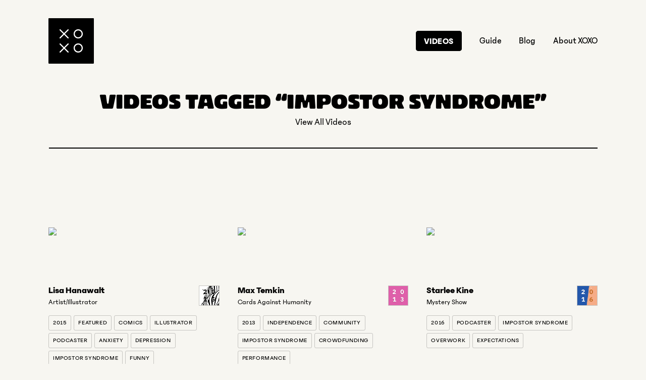

--- FILE ---
content_type: text/html; charset=utf-8
request_url: https://xoxofest.com/videos/impostor%20syndrome/
body_size: 28995
content:
<!DOCTYPE html><html lang="en"><head><meta charSet="utf-8"/><meta http-equiv="x-ua-compatible" content="ie=edge"/><meta name="viewport" content="width=device-width, initial-scale=1, shrink-to-fit=no"/><meta name="generator" content="Gatsby 5.14.3"/><meta data-react-helmet="true" charSet="utf-8"/><meta data-react-helmet="true" property="og:site_name" content="XOXO"/><meta data-react-helmet="true" property="og:title" content="Impostor Syndrome · Videos · XOXO"/><meta data-react-helmet="true" property="og:description" content="XOXO was an experimental festival for independent artists who live and work online."/><meta data-react-helmet="true" property="og:image" content="https://xoxofest.com/XOXO-2024-Card.jpg"/><meta data-react-helmet="true" name="twitter:card" content="summary_large_image"/><meta data-react-helmet="true" name="twitter:site" content="@XOXO"/><meta data-react-helmet="true" name="twitter:title" content="Impostor Syndrome · Videos · XOXO"/><meta data-react-helmet="true" name="twitter:description" content="XOXO was an experimental festival for independent artists who live and work online."/><meta data-react-helmet="true" name="twitter:image" content="https://xoxofest.com/XOXO-2024-Card.jpg"/><style data-href="/styles.cfa15bee4c4d3d2e7e1c.css" data-identity="gatsby-global-css">@import url(https://fonts.googleapis.com/css?family=IBM+Plex+Sans:400,400i,700,700i|IBM+Plex+Serif:400,400i,700,700i&display=swap);.NotFoundPage-content{margin-top:1em;max-width:40em}.NotFoundPage-link{text-decoration:underline}.GuidePage-description{margin:0 auto;max-width:620px}.GuidePage-content-list{grid-gap:3em;display:grid;grid-template-columns:repeat(auto-fit,minmax(23rem,1fr));list-style:none;padding:0}.GuidePage-content-sublist{font-size:1.2em;line-height:150%;list-style:none;margin-top:1em;padding:0}.GuidePage-content-sublist .GuidePage-content-list-item{padding-left:1.25em;position:relative}.GuidePage-content-sublist .GuidePage-content-list-item:before{content:"—";left:0;position:absolute}.GuidePage-content-list-item-link:hover{color:#000}.IndexPage-hero{background-color:#7af1ab;margin:2em 0 0;position:relative}.IndexPage-hero:after{background-color:#7af1ab;bottom:100%;content:"";display:block;height:300px;position:absolute;width:100%;z-index:-1}.IndexPage-hero-inner{grid-gap:2em;display:grid;margin:auto;max-width:1600px;padding-bottom:4em;width:85%}@media screen and (min-width:1000px){.IndexPage-hero-inner{grid-template-columns:1fr 1fr}}@media screen and (min-width:1300px){.IndexPage-hero-inner{grid-template-columns:1fr 1.4fr}}.IndexPage-intro{font-size:21px;line-height:1.5;max-width:500px;width:100%}.IndexPage-links{grid-gap:2em;display:grid;margin:4em 0 2em}@media screen and (min-width:800px){.IndexPage-links{grid-template-columns:1fr 1fr 1fr 1fr}}.IndexPage-links-item:hover h2{border-bottom-color:#000}.IndexPage-links-item h2{border-bottom:2px solid #0000;display:inline-block;transition:border .2s linear}.IndexPage-links-item h2 .SecondaryHeading{line-height:1}.IndexPage-links-item.--big{background-color:#fff;border:2px solid #000;border-radius:10px;grid-column:span 2;grid-row:span 2;margin-top:-1.5em;padding:1.5em;width:100%}.IndexPage-links-item.--big .SecondaryHeading{font-family:Enfilade Headline,sans-serif;font-size:4.5em}@media screen and (max-width:700px){.IndexPage-links-item.--big .SecondaryHeading{font-size:2.5em}}.IndexPage-links-item.--big .IndexPage-links-item-description{font-size:1.25em}@media screen and (max-width:700px){.IndexPage-links-item.--big .IndexPage-links-item-description{font-size:1em}.IndexPage-links-item.--big{margin-left:-1em;padding:1em;width:calc(100% + 2em)}}@media screen and (min-width:1100px){.IndexPage-links-item.--big{display:flex}}.IndexPage-links-item-description{line-height:165%;margin-top:.5em}.IndexPage-cta{background-image:url(/2024/2024-Banner.jpg);background-size:cover;padding:100px 0}.IndexPage-cta-inner{background-color:#f7f6f1;margin:auto;max-width:1600px;padding:3em 1.6em;text-align:center;width:85%}@media screen and (min-width:800px){.IndexPage-cta-inner{padding:4em 2.5em}}.IndexPage-cta-inner p{margin-left:auto;margin-right:auto;max-width:25em}.IndexPage-cta-heading{font-family:Enfilade Headline,sans-serif;font-size:72px;letter-spacing:1.5px;line-height:1;margin:0;text-transform:uppercase}@media screen and (min-width:800px){.IndexPage-cta-heading{font-size:92px}}.IndexPage-cta-body{font-family:Phantom,sans-serif;font-size:21px;font-weight:500;line-height:1.4;margin:20px auto 30px}@media screen and (min-width:800px){.IndexPage-cta-body{font-size:32px}}.SchedulesPage{margin:3em 0;text-align:center}.SchedulesPage-year{margin:1em 0}.VideosPage-description{margin:0 auto;max-width:620px}.ArchivePage-masthead{display:grid}@media screen and (max-width:929px){.ArchivePage-masthead{grid-row-gap:1em}}@media screen and (min-width:930px){.ArchivePage-masthead{grid-column-gap:2em;grid-template-columns:10em 1fr}}.ArchivePage-masthead-image{border:1px solid #0003;height:180px;width:180px}@media screen and (min-width:930px){.ArchivePage-masthead-image{margin-right:2em}}@media screen and (max-width:929px){.ArchivePage-masthead-image{height:5em;margin:0 auto 1em;width:5em}}.ArchivePage-masthead-text{text-align:left}@media screen and (max-width:450px){.ArchivePage-masthead-text-heading{margin-top:1em;text-align:center}}.ArchiveTemplate-summary{grid-gap:2em;display:grid;margin-bottom:3em}@media screen and (min-width:1020px){.ArchiveTemplate-summary{grid-gap:3em;align-items:stretch;grid-template-columns:1fr 18em}}.ArchiveTemplate-summary-schedule{border:1px solid #0006;display:grid;justify-self:stretch;padding:2em;text-align:center}.ArchiveTemplate-summary-schedule:hover{border-color:#000;color:#000}.ArchiveTemplate-summary-schedule-content{align-self:center}.ArchiveTemplate-summary-schedule-divider{padding:2em 0}.ArchiveTemplate-summary-schedule-details{line-height:150%}.ArchiveTemplate-featuredVideos{margin:3em 0}@media screen and (min-width:750px){.ArchiveTemplate-featuredVideos-header{align-items:baseline;display:grid;grid-template-columns:1fr auto}}.BlogIndexTemplate-header{margin:3em 0;text-align:center}.BlogIndexTemplate-header-heading{margin-bottom:2em}.BlogIndexTemplate-post{display:block;margin:4em 0}@media screen and (min-width:900px){.BlogIndexTemplate-post{grid-column-gap:4em;display:grid;grid-template-columns:1fr 1fr}}.BlogIndexTemplate-post:hover{color:#000}.BlogIndexTemplate-post--first{display:block;margin:4em auto 5em;max-width:800px;text-align:center}.BlogIndexTemplate-post--first:hover{color:#000}.BlogIndexTemplate-post-info-date{color:#0006;margin-bottom:.75rem}.BlogIndexTemplate-post-excerpt{margin-top:1.5rem}.BlogIndexTemplate-post-readLink{margin:1em 0;text-decoration:underline}.BlogPostTemplate-header{margin:3rem 0;text-align:center}.BlogPostTemplate-header-date{color:#0006}.BlogPostTemplate-header-title{margin:.5rem 0 1.5rem}.BlogPostTemplate-content{margin:0 auto;max-width:800px}@media screen and (min-width:900px){.GuideTemplate-content{grid-column-gap:3em;display:grid;grid-template-columns:2fr 5fr}.GuideTemplate-content-body{grid-column:2;grid-row:1}}.GuideTemplate-content-body p{font-size:1.2em}@media screen and (min-width:900px){.GuideTemplate-content-sidebar{grid-column:1;grid-row:1}}.GuideTemplate-content-body-heading{margin-bottom:1rem}.GuideTemplate-content-divider{margin:3em 0}@media screen and (min-width:900px){.GuideTemplate-content-divider{display:none}}.GuideTemplate-content-warning{border:1px solid #ccc;line-height:1.5em;margin-bottom:2rem;padding:1em}.GuideTemplate-content-warning strong{color:red}.ScheduleTemplate-videosLink{margin-top:1em}.ScheduleTemplate-dayHeaderWrapper{height:36px;position:sticky;z-index:100}.ScheduleTemplate-dayHeader{align-items:center;background:#f7f6f1;display:flex;height:36px;justify-content:center;margin-left:-7.5vw;position:relative;width:100vw}@media screen and (min-width:801px){.ScheduleTemplate-dayHeader{margin-left:-2em;width:calc(100% + 4em)}}.ScheduleTemplate-dayHeader:after{background:linear-gradient(180deg,#f7f6f1,#f7f6f100);content:" ";display:block;height:2em;left:0;position:absolute;top:100%;width:100%}.ScheduleTemplate-dayHeader:before{background:linear-gradient(0deg,#f7f6f1,#f7f6f100);content:" ";display:block;height:10px;left:0;position:absolute;top:-10px;width:100%}.ScheduleTemplate-dayHeader-border{position:absolute;width:100%}.ScheduleTemplate-dayHeader-label{background:#f7f6f1;font-family:Optic,sans-serif;font-size:1em;letter-spacing:.02em;padding:0 1em;position:relative;text-transform:uppercase;z-index:100}@media screen and (min-width:701px){.ScheduleTemplate-dayHeader-label{font-size:1.4em}}.ScheduleTemplate-dayEvents{padding:1em 0;position:relative;z-index:50}@media screen and (max-width:701px){.ScheduleTemplate-dayEvents{padding-top:0}}.ScheduleTemplate-dayEvents .ScheduleEvent-info-heading-text-smallTitle{font-size:36px;line-height:1;margin-bottom:.2em;margin-top:0}@media screen and (max-width:701px){.ScheduleTemplate-dayEvents .ScheduleEvent-info-heading-text-smallTitle{font-size:24px}}.ScheduleTemplate-dayHeaderWrapper{top:0}.ScheduleTemplate-dayEvents-anchor{position:absolute}.VideoTemplate{grid-gap:3em;display:grid}@media screen and (min-width:1020px){.VideoTemplate{grid-template-columns:3fr 1fr}.VideoTemplate-mobileDivider{display:none}}.VideoTemplate-header{grid-gap:2em;align-items:center;display:grid;grid-template-columns:1fr auto;margin:1.5em 0}.VideoTemplate-header-featuredFlag{margin-bottom:.5em}.VideoTemplate-header-yearIcon{border:1px solid #0003;height:6em;width:6em}@media screen and (max-width:600px){.VideoTemplate-header-yearIcon{height:15vw;width:15vw}}.VideoTemplate-video-info{grid-gap:1em;display:grid;margin-top:1em}@media screen and (min-width:600px){.VideoTemplate-video-info{grid-gap:2.5em;grid-template-columns:1fr 10em}}.VideoTemplate-video-info-meta-yearLinks{border-bottom:1px solid #000;line-height:160%;margin-bottom:1em;padding-bottom:1em}.VideoTemplate-video-info-meta-tags{line-height:0}@media screen and (min-width:600px){.VideoTemplate-video-info-meta-tags{display:grid;grid-auto-flow:row;justify-items:start}}.VideoTemplate-relatedVideos{grid-gap:1.25em;align-content:start;display:grid;grid-auto-flow:row}.AllCapsHeading{font-variant-numeric:lining-nums;letter-spacing:.1em}.AllCapsHeading,.PrimaryHeading{font-weight:700;text-transform:uppercase}.PrimaryHeading{font-family:Optic,sans-serif;font-size:1.1em;line-height:120%}@media screen and (max-width:400px){.PrimaryHeading{font-size:1.1em}}@media screen and (min-width:401px){.PrimaryHeading{font-size:1.2em}}@media screen and (min-width:601px){.PrimaryHeading{font-size:1.4em}}@media screen and (min-width:801px){.PrimaryHeading{font-size:1.6em}}@media screen and (min-width:1001px){.PrimaryHeading{font-size:1.8em}}@media screen and (min-width:1201px){.PrimaryHeading{font-size:2em}}@media screen and (min-width:1381px){.PrimaryHeading{font-size:2.2em}}.SecondaryHeading{font-family:Enfilade Small,sans-serif;font-size:2.4em;letter-spacing:.02em;line-height:120%;text-transform:uppercase}@media screen and (max-width:600px){.SecondaryHeading{font-size:1.8em}}.TertiaryHeading{font-family:Enfilade Small,sans-serif;font-size:2.1em}.HeroHeading,.TertiaryHeading{font-weight:700;line-height:120%;text-transform:uppercase}.HeroHeading{font-family:Optic,sans-serif;font-size:3.4em;letter-spacing:.02em;margin-top:.3em;width:100%}@media screen and (min-width:1000px){.HeroHeading{grid-column:span 2}}@media screen and (max-width:600px){.HeroHeading{font-size:2em}}@media screen and (max-width:450px){.HeroHeading{font-size:1.5em}}.LargeBodyText{font-size:1.2em;line-height:165%}.IconArrow-path{stroke:#000}.TextLink{border-bottom:1px solid #0000;display:inline-block;transition:border .2s linear}.TextLink:hover{border-bottom-color:#000;color:#000}@font-face{font-family:Woodland;font-style:normal;font-weight:400;src:url(/static/PPWoodland-Regular-640fa87b19b0c3926769f0501009f28e.woff2) format("WOFF2"),url(/static/PPWoodland-Regular-6848fdca8164bab6ed32ef8ff1868e31.woff) format("WOFF")}@font-face{font-family:Woodland;font-style:normal;font-weight:700;src:url(/static/PPWoodland-Bold-3a07994d8ddaa11ba018c31985245c89.woff2) format("WOFF2"),url(/static/PPWoodland-Bold-f6e2c35be717f89c1e4e873dd2960852.woff) format("WOFF")}@font-face{font-family:Optic;font-style:normal;font-weight:400;src:url(/static/optic-8d67c055269d96cc9e0caf4fc11f738c.otf) format("opentype")}@font-face{font-family:Enfilade Headline;font-style:normal;font-weight:400;src:url([data-uri]) format("WOFF2")}@font-face{font-family:Enfilade Small;font-style:normal;font-weight:400;src:url([data-uri]) format("WOFF2")}@font-face{font-family:Phantom;font-style:normal;font-weight:400;src:url(/static/phantom-regular-62ac6d7f16e4f46f570d34fc6535c34c.woff2) format("WOFF2"),url(/static/phantom-regular-e79e5d683f34fdc882ff5aa1a5a6c08a.woff) format("WOFF")}@font-face{font-family:Phantom;font-style:normal;font-weight:500;src:url(/static/phantom-book-807accb11669d94442a6ad7f35bf030c.woff2) format("WOFF2"),url(/static/phantom-book-5207c44c314f0b3a6ddfe7721373c688.woff) format("WOFF")}@font-face{font-family:Phantom;font-style:normal;font-weight:700;src:url(/static/phantom-bold-3caccd321afdb9d5d5b668c3aaa632a1.woff2) format("WOFF2"),url(/static/phantom-bold-a418eff2db5f956eabfb2bfb05bf1a67.woff) format("WOFF")}*{box-sizing:border-box}html{background-color:#f7f6f1;font-family:Phantom,sans-serif;font-size:18px}body,ol,p,ul{margin:0}h1,h2,h3,h4,h5,h6{font-size:inherit;font-weight:inherit;margin:0}a{color:inherit;text-decoration:none}.Button{background-color:#000;border:2px solid #000;border-radius:5px;color:#f7f6f1;display:inline-block;font-size:18px;font-weight:700;letter-spacing:1px;padding:.5em .833em;text-transform:uppercase;transition:background-color .1s linear,color .1s linear}@media(hover:hover){.Button:hover{background-color:#f7f6f1;color:#000}}@media screen and (max-width:650px){.Button{font-size:16px;padding:.333em .5em}}body.--home{--accent-color-1:$primary-accent-color}body.--2024{--accent-color-1:#c7acce;--accent-color-2:#e3e255;--accent-color-type:#103454}body.--2019{--accent-color-1:#5eb285;--accent-color-2:#b1b7f6;--accent-color-type:#000203}body.--2018{--accent-color-1:#00aebb;--accent-color-2:#cf7390;--accent-color-type:#000203}body.--2016{--accent-color-1:#f4b840;--accent-color-2:#eb52a9;--accent-color-type:#000203}body.--2015{--accent-color-1:#4274ff;--accent-color-2:#f7ec5c;--accent-color-type:#000203}body.--2014{--accent-color-1:#cf293a;--accent-color-2:#f3772b;--accent-color-type:#000203}body.--2013{--accent-color-1:#cb60aa;--accent-color-2:#7dd6d3;--accent-color-type:#000203}body.--2012{--accent-color-1:#56adc0;--accent-color-2:#ba7dff;--accent-color-type:#150a30}.ArchiveMasthead{background-color:var(--accent-color-1,#7af1ab);color:var(--accent-color-type,#000);display:flex;flex-wrap:wrap;justify-content:center;margin-bottom:2em;margin-left:-7.5vw;position:relative;width:100vw}@media screen and (min-width:1883px){.ArchiveMasthead{margin-left:calc(-50vw - -800px)}}.ArchiveMasthead:after{background-color:var(--accent-color-1,#7af1ab);bottom:100%;content:"";display:block;height:300px;position:absolute;width:100%;z-index:-1}.ArchiveMasthead-background{background-position:50%;background-repeat:no-repeat;background-size:cover;height:20vh;min-height:150px;width:100%}@media screen and (min-width:701px){.ArchiveMasthead-background{min-height:400px}}.ArchiveMasthead-content{margin:0 2em 3em;max-width:820px;padding:2em;position:relative;text-align:center}@media screen and (max-width:450px){.ArchiveMasthead-content{margin-left:0;margin-right:0}}.ArchivePage-masthead-text-heading{margin-bottom:.5em}.ArchiveMasthead-year{font-family:Enfilade Headline,sans-serif;font-size:72px;letter-spacing:1.5px;line-height:1;margin:0;text-transform:uppercase}@media screen and (min-width:800px){.ArchiveMasthead-year{font-size:92px}}.ArchiveMasthead-word-schedule{font-family:Optic,sans-serif;font-size:3.4em;font-weight:700;letter-spacing:.02em;line-height:120%;margin-bottom:.5em;text-transform:uppercase;width:100%}@media screen and (min-width:1000px){.ArchiveMasthead-word-schedule{grid-column:span 2}}@media screen and (max-width:600px){.ArchiveMasthead-word-schedule{font-size:2em}}@media screen and (max-width:450px){.ArchiveMasthead-word-schedule{font-size:1.5em}}.ArchiveMasthead-details{font-size:1em;font-weight:700;letter-spacing:1px;text-transform:uppercase}.ArchiveMasthead-details>div+div{margin-top:.2em}@media screen and (min-width:1000px){.ArchiveMasthead-details{font-size:1.333em}}.Header{margin-bottom:2em;padding-top:2em}.Header-main{grid-column-gap:1em;align-items:center;display:grid;grid-template-columns:5em 1fr}.Header-main-logo{display:block;height:5em;width:5em}.Header-main-logo svg .Logo-background{fill:var(--accent-color-2,#000);transition:fill .1s linear}.Header-main-logo svg .Logo-background+path{fill:var(--accent-color-type,#fff);transition:fill .1s linear}@media(hover:hover){.Header-main-logo:hover svg .Logo-background{fill:var(--accent-color-type,#000)}.Header-main-logo:hover svg .Logo-background+path{fill:var(--accent-color-2,#fff)}}.Header-main-navigation{align-items:center;display:flex;flex-wrap:wrap;font-size:.8em;justify-content:flex-end;justify-self:flex-end}@media screen and (max-width:650px){.Header-main-navigation{max-width:24em}}.Header-main-navigation-link{border-bottom:1px solid #0000;color:var(--accent-color-type,#000);font-size:1.2em;font-weight:500;margin:.5em 0 .5em 2em;transition:border .2s linear}.Header-main-navigation-link:hover{border-bottom-color:var(--accent-color-type,#000);color:var(--accent-color-type,#000)}.Header-main-navigation-link.--btn{border:none!important}.Header-main-navigation-link.--btn>a{background-color:var(--accent-color-2,#000);border:2px solid var(--accent-color-2,#000);border-radius:5px;color:var(--accent-color-type,#fff);font-weight:700;letter-spacing:.5px;padding:.5em .833em;text-transform:uppercase;transition:background-color .1s linear,color .1s linear,border .1s linear}@media(hover:hover){.Header-main-navigation-link.--btn>a:hover{background-color:var(--accent-color-type,#f7f6f1);border-color:var(--accent-color-type,#000);color:var(--accent-color-2,#000)}}@media screen and (max-width:650px){.Header-main-navigation-link.--btn>a{padding:.333em .5em}}.Header-linkBack{align-items:center;display:inline-flex;margin-top:1.5em}.Header-linkBack:hover .Header-linkBack-label{opacity:1;transform:translateY(0)}.Header-linkBack-icon{display:flex;justify-content:center;width:5em}.Header-linkBack-label{font-size:.8em}@media(any-hover:hover){.Header-linkBack-label{opacity:0;transform:translateY(50%);transition:all .2s}}.ContentWrapper{margin-left:auto;margin-right:auto;max-width:1600px;width:85%}.Footer{line-height:165%;margin:3.5em 0 10em}.Footer-content{grid-gap:2em;display:grid;margin-top:2em}@media screen and (min-width:1210px){.Footer-content{grid-template-columns:1fr auto}}.Footer-nav{grid-gap:1.5em;display:grid;justify-content:start}@media screen and (min-width:560px){.Footer-nav{grid-gap:3em;grid-template-columns:auto auto auto}}.Footer-nav-link:hover{color:#000}.Footer-newsletter{max-width:25em}.Footer-newsletter-title{font-weight:700}.emailoctopus-form{grid-gap:1em;display:grid;grid-template-columns:1fr auto;margin:.5em 0}.emailoctopus-form-row{margin-left:0!important}.emailoctopus-form-wrapper{font-family:Phantom,sans-serif!important}.emailoctopus-form input{align-items:center;background:none;background-color:#e8e7e0!important;border:0;border:1px solid #0000!important;border-radius:0!important;border-bottom-left-radius:5px!important;border-top-left-radius:5px!important;box-shadow:none!important;display:inline-block;display:flex;font-family:inherit;font-family:Phantom,sans-serif!important;font-size:inherit;height:2em;line-height:1;margin:0;outline:none;outline:none!important;padding:0 .4em;vertical-align:middle;white-space:normal}.emailoctopus-form input:focus{border-color:#000!important;box-shadow:none!important;outline:none!important}.emailoctopus-form input[type=submit]{background:none;background:#000!important;border:0;border:2px solid #000!important;border-radius:0!important;border-bottom-right-radius:5px!important;border-top-right-radius:5px!important;color:#f7f6f1!important;cursor:pointer!important;display:inline-block;display:inline-block!important;font-family:inherit;font-family:Phantom,sans-serif!important;font-size:inherit;font-size:18px!important;font-weight:700;height:42.5px!important;letter-spacing:1px!important;line-height:1;margin:0;margin-left:-.5em!important;outline:none;padding:0;padding:0 .5em!important;text-transform:uppercase!important;transition:background-color .1s linear,color .1s linear!important;vertical-align:middle;white-space:normal}@media screen and (max-width:650px){.emailoctopus-form input[type=submit]{font-size:16px!important;padding:.333em .5em!important}}.Footer-archives{align-items:baseline;display:flex;flex-wrap:wrap;margin:2em 0}.Footer-archives-label{font-size:1em;font-weight:700;letter-spacing:.05em;text-transform:uppercase}@media screen and (max-width:610px){.Footer-archives-label{width:100%}}.Footer-archives-label,.Footer-archives-link{margin-right:1rem}.Footer-archives-link:hover{color:#000}.YouTubeEmbed{height:0;position:relative;width:100%}.YouTubeEmbed-iframe{height:100%;left:0;position:absolute;top:0;width:100%}.BlogPageNavigation-link{margin-right:2em;text-decoration:underline}.Sidebar{position:sticky;top:2em}.Sidebar>.Sidebar-list>.Sidebar-list-item{margin-bottom:1em}.Sidebar>.Sidebar-list>.Sidebar-list-item>.Sidebar-list-item-label{font-weight:700}.Sidebar-list{line-height:150%;list-style:none;padding:0}.Sidebar-list-item-link{border-bottom:1px solid #0000;margin-left:1.25em;position:relative;transition:border .2s linear}.Sidebar-list-item-link:before{content:"—";left:-1.25em;position:absolute}.Sidebar-list-item-link:hover{border-bottom-color:#000;color:1px solid #0006}.Sidebar-list-item-link--active{font-weight:700}.Sidebar-list-item-link--active:before{content:"→"}.ScheduleCredits{margin:4em 0}.ScheduleCredits p{line-height:165%;margin-bottom:1em}.ScheduleCredits-heading{margin-bottom:1em}.ScheduleCredits-columns{margin-top:4em}@media screen and (min-width:800px){.ScheduleCredits-columns{grid-gap:4em;display:grid;grid-template-columns:1fr 1fr}}.Markdown{line-height:133%}.Markdown h2{font-size:1.2em;font-weight:700;margin:2em 0 1em}.Markdown h3{font-weight:700;margin:1.5em 0 1em}.Markdown ol{margin:1em 0}.Markdown ul{list-style:none;margin:1em 0;padding:0}.Markdown ul li{margin-bottom:1em;padding-left:2em;position:relative}.Markdown ul li:before{content:"—";left:0;position:absolute}.Markdown blockquote{border-left:3px solid #000;margin:1em 0;padding-left:2em}.Markdown p{line-height:150%;margin-bottom:1em}.Markdown p+p{margin-top:.8333em}.Markdown p a{border-bottom:1px solid #000;transition:border .2s linear}.Markdown p a:hover{border-bottom-color:#0000;color:#000}.Markdown img{max-width:100%}.GuideHeader{margin:4em 0;text-align:center}.GuideHeader-heading{margin-bottom:2em}.ScheduleEventPageHeading{margin-bottom:2em;text-align:center}.ScheduleEventPageHeading-location{margin:1em 0 0}.ScheduleEventPageHeading-time{margin:.2em 0 1em}.ScheduleEventPageHeading-description{margin:0 auto 2em;max-width:36em}.ScheduleEvent{margin:1.5em 0 2.5em}@media screen and (max-width:700px){.ScheduleEvent+.ScheduleEvent{border-top:2px solid #000;padding-top:1.5rem}}@media screen and (min-width:701px){.ScheduleEvent{grid-column-gap:2em;display:grid;grid-template-columns:1fr 3fr}}.ScheduleEvent.--big{background-color:#fff;border:2px solid #000;border-radius:10px;box-shadow:10px 10px 0 0 var(--accent-color-2,#0000);margin-left:-2em;padding:2em;width:calc(100% + 4em)}@media screen and (max-width:700px){.ScheduleEvent.--big{margin-left:-1em;padding:1em;width:calc(100% + 2em)}.ScheduleEvent-metadata{display:flex;flex-wrap:wrap;margin-bottom:1rem}}@media screen and (min-width:701px){.ScheduleEvent-metadata{line-height:165%;margin-top:.25em}}@media screen and (max-width:700px){.ScheduleEvent-metadata-time{font-size:.75em}}.ScheduleEvent-metadata-time-heading{font-family:Enfilade Small;font-size:36px;letter-spacing:1px;line-height:1;text-transform:uppercase}.ScheduleEvent-metadata-location{font-weight:500;margin-top:4px}@media screen and (max-width:700px){.ScheduleEvent-metadata-location{width:100%}}.ScheduleEvent-locationLink:hover{color:#000}.ScheduleEvent-info-heading{align-items:flex-start;display:flex;justify-content:space-between}.ScheduleEvent-info-heading-text{font-family:Phantom,sans-serif;font-size:2em;font-weight:700;letter-spacing:1px;line-height:1.2;margin-bottom:.125em;text-transform:uppercase}@media screen and (min-width:701px){.ScheduleEvent-info-heading-text{margin-top:.13em}}.ScheduleEvent-info-heading-text-subtitle{font-size:14px;padding-bottom:.5em}@media screen and (min-width:701px){.ScheduleEvent-info-heading-text-subtitle{font-size:16px}}.ScheduleEvent-info-heading-text-smallTitle{font-size:.7em;letter-spacing:0;text-transform:none}@media screen and (min-width:701px){.ScheduleEvent-info-heading-text-smallTitle{margin-top:.3em}}.ScheduleEvent-info-heading-icon{margin-left:1em;transition:transform .2s}.ScheduleEvent-arrowPath{transition:stroke .2s}.ScheduleEvent-link:hover{color:#000}.ScheduleEvent-link:hover .ScheduleEvent-info-heading-icon{transform:translate(10px)}.ScheduleEvent-arrowPath{stroke:#000;stroke-width:2}@media screen and (min-width:701px){.ScheduleEvent-info-description{font-size:22px;max-width:38em}}.ScheduleEvent-info-description a{border-bottom:1px solid #000;transition:border .2s linear}.ScheduleEvent-info-description a:hover{border-bottom-color:#0000;color:#000}.ScheduleEvent-info-description p{line-height:1.333;margin-bottom:0}.ScheduleEventScheduleCtr{padding-top:1em}@media screen and (min-width:801px){.ArchiveMasthead+.ScheduleEventScheduleCtr{background-color:#f7f6f1;margin-top:-300px;padding:7em 3em 0;position:relative;z-index:2}}.ScheduleTertiaryEvents{font-size:1em;margin:2em 0}.ScheduleTertiaryEvents-event{border-top:1px solid #0003;padding-top:.75em}@media screen and (min-width:800px){.ScheduleTertiaryEvents-event{grid-column-gap:2em;display:grid;grid-template-columns:1fr 1fr 3fr}}.ScheduleTertiaryEvents-event-location,.ScheduleTertiaryEvents-event-time,.ScheduleTertiaryEvents-event-title{font-weight:700}@media screen and (max-width:799px){.ScheduleTertiaryEvents-event-location,.ScheduleTertiaryEvents-event-time,.ScheduleTertiaryEvents-event-title{display:inline-block}.ScheduleTertiaryEvents-event-title:before{content:" — "}}.ScheduleTertiaryEvents-event-location{padding-bottom:10px}.ScheduleTertiaryEvents-event-location a{border-bottom:1px solid #000;transition:border .2s linear}.ScheduleTertiaryEvents-event-location a:hover{border-bottom-color:#0000;color:#000}.Video-previewThumbnail{height:0;margin-bottom:.6em;overflow:hidden;padding-bottom:56.35%;position:relative;width:100%}.Video-previewThumbnail-image{left:0;position:absolute;top:50%;transform:translateY(-50%);width:100%}.Video-header{grid-gap:1em;align-items:flex-start;display:grid;grid-template-columns:1fr 2.25em;margin-bottom:.75em}.Video-header-title{font-weight:700;line-height:1.2em}.Video-header-subtitle{font-size:14px;margin-top:.3em}.Video-header-yearIcon{border:1px solid #0003;height:2.25em;width:2.25em}.Video-tagWrapper{line-height:0}.Tag{align-items:center;border-radius:3px;display:inline-block;display:inline-flex;font-size:12px;font-weight:500;letter-spacing:.05em;line-height:1em;margin:0 5px 5px 0;padding:8px;text-transform:uppercase;white-space:nowrap}.Tag:not(.Tag--inverted){background:none;border:1px solid #0003}.Tag:not(.Tag--inverted):hover{border-color:#00000080;color:#000}.Tag--inverted{background:#000;color:#fff}.Tag--inverted:hover{background-color:#000}.VideoGrid{grid-gap:2em;display:grid;grid-template-columns:repeat(auto-fill,minmax(300px,1fr));margin:2em 0}.Masthead{margin:3em 0;text-align:center}.Masthead-content{margin:.5em 0 2em}.Masthead-divider{margin-top:2em}</style><title data-react-helmet="true">Impostor Syndrome · Videos · XOXO</title><link data-react-helmet="true" href="/favicon.ico" rel="shortcut icon"/><link rel="preconnect" href="https://www.google-analytics.com"/><link rel="dns-prefetch" href="https://www.google-analytics.com"/><link rel="alternate" type="application/rss+xml" title="XOXO" href="/rss.xml"/></head><body><div id="___gatsby"><div style="outline:none" tabindex="-1" id="gatsby-focus-wrapper"><div><div class="ContentWrapper"><header class="Header"><div class="Header-main"><a class="Header-main-logo" href="/"><svg viewBox="0 0 600 600" class="Logo--includesHoverState"><path class="Logo-background" fill="#000000" d="M592.2873535,0H7.712667C3.4524672,0,0,3.4544277,0,7.712667v584.574707 C0,596.5455933,3.4524672,600,7.712667,600h584.574707C596.5475464,600,600,596.5455933,600,592.2873535V7.712667 C600,3.4544277,596.5475464,0,592.2873535,0z"></path><path fill="#FFFFFF" d="M265.228302,148.6109772c-3.0701599-3.0740967-8.0577087-3.0740967-11.1278839,0l-47.1817627,47.1817627 l-47.1817627-47.1817627c-3.0701599-3.0740967-8.0577087-3.0740967-11.1278839,0 c-3.0740814,3.0740814-3.0740814,8.0537872,0,11.1278839l47.1817627,47.1817627l-47.1817627,47.1817474 c-3.0740814,3.0740814-3.0740814,8.0538177,0,11.1278839c1.5350952,1.5370483,3.5504913,2.3055725,5.5639496,2.3055725 c2.013443,0,4.0288544-0.7685242,5.5639343-2.3055725l47.1817627-47.1817474l47.1817627,47.1817474 c1.53508,1.5370483,3.5504913,2.3055725,5.5639496,2.3055725c2.0134277,0,4.0288391-0.7685242,5.5639343-2.3055725 c3.0740967-3.0740662,3.0740967-8.0538025,0-11.1278839l-47.1817627-47.1817474l47.1817627-47.1817627 C268.3023987,156.6647644,268.3023987,151.6850586,265.228302,148.6109772z M393.0813293,267.5358276 c33.4228821,0,60.6152344-27.1923523,60.6152344-60.6152039s-27.1923523-60.6152191-60.6152344-60.6152191 s-60.6152039,27.1923523-60.6152039,60.6152191S359.6584778,267.5358276,393.0813293,267.5358276z M393.0813293,162.0444183 c24.745636,0,44.8762207,20.1305847,44.8762207,44.8762054s-20.1305847,44.8761902-44.8762207,44.8761902 c-24.7456055,0-44.8761902-20.1305695-44.8761902-44.8761902S368.3357239,162.0444183,393.0813293,162.0444183z M265.228302,334.7697449c-3.0701599-3.0740967-8.0577087-3.0740967-11.1278839,0l-47.1817627,47.1837158l-47.1817627-47.1837158 c-3.0701599-3.0740967-8.0577087-3.0740967-11.1278839,0c-3.0740814,3.0740662-3.0740814,8.0538025,0,11.1278687 l47.1817627,47.1837158l-47.1817627,47.1837463c-3.0740814,3.0740662-3.0740814,8.053772,0,11.1278687 c1.5350952,1.5370483,3.5504913,2.3055725,5.5639496,2.3055725c2.013443,0,4.0288544-0.7685242,5.5639343-2.3055725 l47.1817627-47.1837158l47.1817627,47.1837158c1.53508,1.5370483,3.5504913,2.3055725,5.5639496,2.3055725 c2.0134277,0,4.0288391-0.7685242,5.5639343-2.3055725c3.0740967-3.0740967,3.0740967-8.0538025,0-11.1278687 l-47.1817627-47.1837463l47.1817627-47.1837158C268.3023987,342.8235474,268.3023987,337.843811,265.228302,334.7697449z M393.0813293,332.4641724c-33.4228516,0-60.6152039,27.1923523-60.6152039,60.6152039 c0,33.4267883,27.1923523,60.6191406,60.6152039,60.6191406s60.6152344-27.1923523,60.6152344-60.6191406 C453.6965637,359.6565247,426.5042114,332.4641724,393.0813293,332.4641724z M393.0813293,437.9595032 c-24.7456055,0-44.8761902-20.134491-44.8761902-44.880127c0-24.7456055,20.1305847-44.8761902,44.8761902-44.8761902 c24.745636,0,44.8762207,20.1305847,44.8762207,44.8761902C437.95755,417.8250122,417.8269653,437.9595032,393.0813293,437.9595032z "></path></svg></a><nav role="navigation" class="Header-main-navigation"><div class="Header-main-navigation-link --btn"><a href="/videos/">Videos</a></div><div class="Header-main-navigation-link"><a href="/guide/">Guide</a></div><div class="Header-main-navigation-link"><a href="/blog/">Blog</a></div><div class="Header-main-navigation-link"><a href="/guide/about-xoxo/">About XOXO</a></div></nav></div></header></div><div class="ContentWrapper"><div class="Masthead"><div class="PrimaryHeading"><h1>Videos Tagged “Impostor Syndrome”</h1></div><div class="Masthead-content"><a class="TextLink" href="/videos/">View All Videos</a></div><div class="Masthead-divider"><svg width="100%" height="12px"><pattern id="pattern-535" x="0" y="0" width="26" height="12" patternUnits="userSpaceOnUse"><path d="M0,2 C6.50037952,2 6.50037952,10 13.000759,10 C19.4996205,10 19.4996205,2 26,2" stroke="#000000" stroke-width="3" fill="none"></path></pattern><rect x="0.963013" width="100%" height="2" fill="black"></rect></svg></div></div><div class="VideoGrid"><div class="Video"><a href="/2015/videos/lisa-hanawalt/"><div class="Video-previewThumbnail"><img class="Video-previewThumbnail-image" src="https://img.youtube.com/vi/f6F_CF7Yvo0/0.jpg"/></div></a><div class="Video-header"><a href="/2015/videos/lisa-hanawalt/"><h3 class="Video-header-title">Lisa Hanawalt</h3><div class="Video-header-subtitle">Artist/Illustrator</div></a><a href="/2015/"><img src="/2015/2015-Badge.jpg" class="Video-header-yearIcon"/></a></div><div class="Video-tagWrapper"><a class="Tag" href="/2015/videos/">2015</a><a class="Tag" href="/videos/featured/">featured</a><a class="Tag" href="/videos/comics/">comics</a><a class="Tag" href="/videos/illustrator/">illustrator</a><a class="Tag" href="/videos/podcaster/">podcaster</a><a class="Tag" href="/videos/anxiety/">anxiety</a><a class="Tag" href="/videos/depression/">depression</a><a class="Tag" href="/videos/impostor syndrome/">impostor syndrome</a><a class="Tag" href="/videos/funny/">funny</a></div></div><div class="Video"><a href="/2013/videos/max-temkin/"><div class="Video-previewThumbnail"><img class="Video-previewThumbnail-image" src="https://img.youtube.com/vi/9rIAbzXxV14/0.jpg"/></div></a><div class="Video-header"><a href="/2013/videos/max-temkin/"><h3 class="Video-header-title">Max Temkin</h3><div class="Video-header-subtitle">Cards Against Humanity</div></a><a href="/2013/"><img src="/2013/2013-Badge.jpg" class="Video-header-yearIcon"/></a></div><div class="Video-tagWrapper"><a class="Tag" href="/2013/videos/">2013</a><a class="Tag" href="/videos/independence/">independence</a><a class="Tag" href="/videos/community/">community</a><a class="Tag" href="/videos/impostor syndrome/">impostor syndrome</a><a class="Tag" href="/videos/crowdfunding/">crowdfunding</a><a class="Tag" href="/videos/performance/">performance</a></div></div><div class="Video"><a href="/2016/videos/starlee-kine/"><div class="Video-previewThumbnail"><img class="Video-previewThumbnail-image" src="https://img.youtube.com/vi/MBNa6Qq8s3Q/0.jpg"/></div></a><div class="Video-header"><a href="/2016/videos/starlee-kine/"><h3 class="Video-header-title">Starlee Kine</h3><div class="Video-header-subtitle">Mystery Show</div></a><a href="/2016/"><img src="/2016/2016-Badge.jpg" class="Video-header-yearIcon"/></a></div><div class="Video-tagWrapper"><a class="Tag" href="/2016/videos/">2016</a><a class="Tag" href="/videos/podcaster/">podcaster</a><a class="Tag" href="/videos/impostor syndrome/">impostor syndrome</a><a class="Tag" href="/videos/overwork/">overwork</a><a class="Tag" href="/videos/expectations/">expectations</a></div></div><div class="Video"><a href="/2015/videos/akilah-hughes/"><div class="Video-previewThumbnail"><img class="Video-previewThumbnail-image" src="https://img.youtube.com/vi/nDraakTetvI/0.jpg"/></div></a><div class="Video-header"><a href="/2015/videos/akilah-hughes/"><h3 class="Video-header-title">Akilah Hughes</h3><div class="Video-header-subtitle">It&#x27;s Akilah, Obviously!</div></a><a href="/2015/"><img src="/2015/2015-Badge.jpg" class="Video-header-yearIcon"/></a></div><div class="Video-tagWrapper"><a class="Tag" href="/2015/videos/">2015</a><a class="Tag" href="/videos/video creator/">video creator</a><a class="Tag" href="/videos/comedian/">comedian</a><a class="Tag" href="/videos/impostor syndrome/">impostor syndrome</a><a class="Tag" href="/videos/self-image/">self-image</a><a class="Tag" href="/videos/audience/">audience</a></div></div></div></div><div class="ContentWrapper"><footer class="Footer"><svg width="100%" height="12px"><pattern id="pattern-536" x="0" y="0" width="26" height="12" patternUnits="userSpaceOnUse"><path d="M0,2 C6.50037952,2 6.50037952,10 13.000759,10 C19.4996205,10 19.4996205,2 26,2" stroke="#000000" stroke-width="3" fill="none"></path></pattern><rect x="0.963013" width="100%" height="2" fill="black"></rect></svg><div class="Footer-content"><nav class="Footer-nav"><div><div class="Footer-nav-link"><a href="/videos/">Videos</a></div><div class="Footer-nav-link"><a href="/guide/">Guide</a></div><div class="Footer-nav-link"><a href="/blog/">Blog</a></div><div class="Footer-nav-link"><a href="/guide/about-xoxo/">About XOXO</a></div></div><div><div class="Footer-nav-link"><a href="/guide/covid/">COVID</a></div><div class="Footer-nav-link"><a href="/guide/conduct/">Code of Conduct</a></div><div class="Footer-nav-link"><a href="/guide/accessibility/">Accessibility</a></div><div class="Footer-nav-link"><a href="/guide/inclusion/">Inclusion</a></div></div><div><div class="Footer-nav-link"><a href="/cdn-cgi/l/email-protection#e18988a1998e998e87849295cf828e8c"><span class="__cf_email__" data-cfemail="21494861594e594e474452550f424e4c">[email&#160;protected]</span></a></div><div class="Footer-nav-link"><a href="https://xoxo.zone/@xoxo">Mastodon</a></div><div class="Footer-nav-link"><a href="https://bsky.app/profile/xoxofest.com">Bluesky</a></div><div class="Footer-nav-link"><a href="https://www.threads.net/@xoxofest">Threads</a></div></div></nav><div class="Footer-newsletter"><p>Want to hear about major XOXO news and announcements first? Sign up for our notification list.</p></div></div><div class="Footer-content"><p>Fonts generously provided by our friends at <a href="https://www.futurefonts.xyz/">Future Fonts</a> —<a href="https://www.futurefonts.xyz/loveletters/optic">Optic</a>, <a href="https://www.futurefonts.xyz/phantom-foundry/phantom-sans">Phantom Sans</a>, and <a href="https://www.futurefonts.xyz/jtd/enfilade">Enfilade</a>.</p></div><div class="Footer-archives"><div class="Footer-archives-label">XOXO</div><div class="Footer-archives-link"><a href="/2012/">2012</a></div><div class="Footer-archives-link"><a href="/2013/">2013</a></div><div class="Footer-archives-link"><a href="/2014/">2014</a></div><div class="Footer-archives-link"><a href="/2015/">2015</a></div><div class="Footer-archives-link"><a href="/2016/">2016</a></div><div class="Footer-archives-link"><a href="/2018/">2018</a></div><div class="Footer-archives-link"><a href="/2019/">2019</a></div><div class="Footer-archives-link"><a href="/2024/">2024</a></div></div></footer></div></div></div><div id="gatsby-announcer" style="position:absolute;top:0;width:1px;height:1px;padding:0;overflow:hidden;clip:rect(0, 0, 0, 0);white-space:nowrap;border:0" aria-live="assertive" aria-atomic="true"></div></div><script data-cfasync="false" src="/cdn-cgi/scripts/5c5dd728/cloudflare-static/email-decode.min.js"></script><script>
  
  
  if(true) {
    (function(i,s,o,g,r,a,m){i['GoogleAnalyticsObject']=r;i[r]=i[r]||function(){
    (i[r].q=i[r].q||[]).push(arguments)},i[r].l=1*new Date();a=s.createElement(o),
    m=s.getElementsByTagName(o)[0];a.async=1;a.src=g;m.parentNode.insertBefore(a,m)
    })(window,document,'script','https://www.google-analytics.com/analytics.js','ga');
  }
  if (typeof ga === "function") {
    ga('create', 'UA-38298907-1', 'auto', {});
      
      
      
      
      
      }</script><script id="gatsby-script-loader">/*<![CDATA[*/window.pagePath="/videos/impostor syndrome/";/*]]>*/</script><!-- slice-start id="_gatsby-scripts-1" -->
          <script
            id="gatsby-chunk-mapping"
          >
            window.___chunkMapping="{\"app\":[\"/app-b6fc252ac3e64be7d021.js\"],\"component---src-pages-404-tsx\":[\"/component---src-pages-404-tsx-f9e1bcb941c54a660eef.js\"],\"component---src-pages-guide-tsx\":[\"/component---src-pages-guide-tsx-b6e49b137a031b8dfe32.js\"],\"component---src-pages-index-tsx\":[\"/component---src-pages-index-tsx-b35d4ba980fb0f65d3cd.js\"],\"component---src-pages-privacy-tsx\":[\"/component---src-pages-privacy-tsx-77dc13acc4fe8439817d.js\"],\"component---src-pages-schedules-tsx\":[\"/component---src-pages-schedules-tsx-fb8c81b98f5a81aff72e.js\"],\"component---src-pages-terms-tsx\":[\"/component---src-pages-terms-tsx-7735ae1528c684d9b0e3.js\"],\"component---src-pages-videos-tsx\":[\"/component---src-pages-videos-tsx-03c1f833be6ed43d1ed1.js\"],\"component---src-templates-archive-tsx\":[\"/component---src-templates-archive-tsx-6200eeb5728d29542a4f.js\"],\"component---src-templates-blog-index-tsx\":[\"/component---src-templates-blog-index-tsx-3b752c0a7c72d3b4d280.js\"],\"component---src-templates-blog-tsx\":[\"/component---src-templates-blog-tsx-bc66c0cbf7c792bac543.js\"],\"component---src-templates-guide-tsx\":[\"/component---src-templates-guide-tsx-233f150ae2234e2c7e52.js\"],\"component---src-templates-schedule-tsx\":[\"/component---src-templates-schedule-tsx-3c7a9f5e1ae606157cf3.js\"],\"component---src-templates-video-tsx\":[\"/component---src-templates-video-tsx-240e8757ae2a40d2b8d7.js\"],\"component---src-templates-videos-tagged-tsx\":[\"/component---src-templates-videos-tagged-tsx-d535c1d0f97cb5290fb4.js\"],\"component---src-templates-videos-tsx\":[\"/component---src-templates-videos-tsx-c1d756a1ee3573f92d65.js\"]}";
          </script>
        <script>window.___webpackCompilationHash="debd62663c0116bda5bd";</script><script src="/webpack-runtime-3764fac9f3b6b21ef563.js" async></script><script src="/framework-1f36d89b37c47c229ede.js" async></script><script src="/app-b6fc252ac3e64be7d021.js" async></script><!-- slice-end id="_gatsby-scripts-1" --><script defer src="https://static.cloudflareinsights.com/beacon.min.js/vcd15cbe7772f49c399c6a5babf22c1241717689176015" integrity="sha512-ZpsOmlRQV6y907TI0dKBHq9Md29nnaEIPlkf84rnaERnq6zvWvPUqr2ft8M1aS28oN72PdrCzSjY4U6VaAw1EQ==" data-cf-beacon='{"version":"2024.11.0","token":"12d2ba8786f34c54a7eadb63c4cb171e","r":1,"server_timing":{"name":{"cfCacheStatus":true,"cfEdge":true,"cfExtPri":true,"cfL4":true,"cfOrigin":true,"cfSpeedBrain":true},"location_startswith":null}}' crossorigin="anonymous"></script>
</body></html>

--- FILE ---
content_type: application/javascript
request_url: https://xoxofest.com/app-b6fc252ac3e64be7d021.js
body_size: 23094
content:
/*! For license information please see app-b6fc252ac3e64be7d021.js.LICENSE.txt */
(self.webpackChunkxoxo_explore=self.webpackChunkxoxo_explore||[]).push([[524],{20:function(e,t,r){const n=r(9377),{getResourceURLsForPathname:o,loadPage:a,loadPageSync:i}=r(6814).Zf;t.N=function(e,t,r,s){void 0===t&&(t={});let c=n.map((r=>{if(!r.plugin[e])return;t.getResourceURLsForPathname=o,t.loadPage=a,t.loadPageSync=i;const n=r.plugin[e](t,r.options);return n&&s&&(t=s({args:t,result:n,plugin:r})),n}));return c=c.filter((e=>void 0!==e)),c.length>0?c:r?[r]:[]},t.v=(e,t,r)=>n.reduce(((r,n)=>n.plugin[e]?r.then((()=>n.plugin[e](t,n.options))):r),Promise.resolve())},207:function(e,t,r){"use strict";var n=r(6540),o={stream:!0},a=new Map,i=Symbol.for("react.element"),s=Symbol.for("react.lazy"),c=Symbol.for("react.default_value"),u=n.__SECRET_INTERNALS_DO_NOT_USE_OR_YOU_WILL_BE_FIRED.ContextRegistry;function l(e,t,r){this._status=e,this._value=t,this._response=r}function h(e){switch(e._status){case 3:return e._value;case 1:var t=JSON.parse(e._value,e._response._fromJSON);return e._status=3,e._value=t;case 2:for(var n=(t=e._value).chunks,o=0;o<n.length;o++){var i=a.get(n[o]);if(null!==i)throw i}return n=r(t.id),t="*"===t.name?n:""===t.name?n.__esModule?n.default:n:n[t.name],e._status=3,e._value=t;case 0:throw e;default:throw e._value}}function d(){return h(P(this,0))}function p(e,t){return new l(3,t,e)}function f(e){if(null!==e)for(var t=0;t<e.length;t++)(0,e[t])()}function m(e,t){if(0===e._status){var r=e._value;e._status=4,e._value=t,f(r)}}function g(e,t){e._chunks.forEach((function(e){m(e,t)}))}function P(e,t){var r=e._chunks,n=r.get(t);return n||(n=new l(0,null,e),r.set(t,n)),n}function v(e){g(e,Error("Connection closed."))}function w(e,t){if(""!==t){var o=t[0],i=t.indexOf(":",1),s=parseInt(t.substring(1,i),16);switch(i=t.substring(i+1),o){case"J":(o=(t=e._chunks).get(s))?0===o._status&&(e=o._value,o._status=1,o._value=i,f(e)):t.set(s,new l(1,i,e));break;case"M":o=(t=e._chunks).get(s),i=JSON.parse(i,e._fromJSON);var h=e._bundlerConfig;h=(i=h?h[i.id][i.name]:i).chunks;for(var d=0;d<h.length;d++){var g=h[d];if(void 0===a.get(g)){var P=r.e(g),v=a.set.bind(a,g,null),w=a.set.bind(a,g);P.then(v,w),a.set(g,P)}}o?0===o._status&&(e=o._value,o._status=2,o._value=i,f(e)):t.set(s,new l(2,i,e));break;case"P":e._chunks.set(s,p(e,function(e){return u[e]||(u[e]=n.createServerContext(e,c)),u[e]}(i).Provider));break;case"S":o=JSON.parse(i),e._chunks.set(s,p(e,Symbol.for(o)));break;case"E":t=JSON.parse(i),(o=Error(t.message)).stack=t.stack,(i=(t=e._chunks).get(s))?m(i,o):t.set(s,new l(4,o,e));break;default:throw Error("Error parsing the data. It's probably an error code or network corruption.")}}}function b(e){return function(t,r){return"string"==typeof r?function(e,t,r){switch(r[0]){case"$":return"$"===r?i:"$"===r[1]||"@"===r[1]?r.substring(1):h(e=P(e,parseInt(r.substring(1),16)));case"@":return e=P(e,parseInt(r.substring(1),16)),{$$typeof:s,_payload:e,_init:h}}return r}(e,0,r):"object"==typeof r&&null!==r?r[0]===i?{$$typeof:i,type:r[1],key:r[2],ref:null,props:r[3],_owner:null}:r:r}}function y(e){var t=new TextDecoder;return(e={_bundlerConfig:e,_chunks:new Map,readRoot:d,_partialRow:"",_stringDecoder:t})._fromJSON=b(e),e}function x(e,t){function r(t){g(e,t)}var n=t.getReader();n.read().then((function t(a){var i=a.value;if(!a.done){a=i,i=e._stringDecoder;for(var s=a.indexOf(10);-1<s;){var c=e._partialRow,u=a.subarray(0,s);u=i.decode(u),w(e,c+u),e._partialRow="",s=(a=a.subarray(s+1)).indexOf(10)}return e._partialRow+=i.decode(a,o),n.read().then(t,r)}v(e)}),r)}l.prototype.then=function(e){0===this._status?(null===this._value&&(this._value=[]),this._value.push(e)):e()},t.createFromReadableStream=function(e,t){return x(t=y(t&&t.moduleMap?t.moduleMap:null),e),t}},311:function(e){"use strict";e.exports=function(e,t,r,n,o,a,i,s){if(!e){var c;if(void 0===t)c=new Error("Minified exception occurred; use the non-minified dev environment for the full error message and additional helpful warnings.");else{var u=[r,n,o,a,i,s],l=0;(c=new Error(t.replace(/%s/g,(function(){return u[l++]})))).name="Invariant Violation"}throw c.framesToPop=1,c}}},626:function(e,t,r){"use strict";r.r(t);var n=r(20);"https:"!==window.location.protocol&&"localhost"!==window.location.hostname?console.error("Service workers can only be used over HTTPS, or on localhost for development"):"serviceWorker"in navigator&&navigator.serviceWorker.register("/sw.js").then((function(e){e.addEventListener("updatefound",(()=>{(0,n.N)("onServiceWorkerUpdateFound",{serviceWorker:e});const t=e.installing;console.log("installingWorker",t),t.addEventListener("statechange",(()=>{switch(t.state){case"installed":navigator.serviceWorker.controller?(window.___swUpdated=!0,(0,n.N)("onServiceWorkerUpdateReady",{serviceWorker:e}),window.___failedResources&&(console.log("resources failed, SW updated - reloading"),window.location.reload())):(console.log("Content is now available offline!"),(0,n.N)("onServiceWorkerInstalled",{serviceWorker:e}));break;case"redundant":console.error("The installing service worker became redundant."),(0,n.N)("onServiceWorkerRedundant",{serviceWorker:e});break;case"activated":(0,n.N)("onServiceWorkerActive",{serviceWorker:e})}}))}))})).catch((function(e){console.error("Error during service worker registration:",e)}))},700:function(e,t){},963:function(e,t,r){"use strict";r.r(t);var n=r(6540),o=r(6814),a=r(6017);t.default=e=>{let{location:t}=e;const r=o.Ay.loadPageSync(t.pathname);return r?n.createElement(a.A,{location:t,pageResources:r,...r.json}):null}},2024:function(e,t,r){"use strict";r.d(t,{Jr:function(){return i},dd:function(){return o},j$:function(){return a}});var n=r(6540);const o=n.createContext({}),a=n.createContext({}),i=n.createContext({})},2311:function(e,t,r){"use strict";t.__esModule=!0,t.onInitialClientRender=void 0;r(5535),r(9300);t.onInitialClientRender=()=>{}},2475:function(e){e.exports=function(e){if(void 0===e)throw new ReferenceError("this hasn't been initialised - super() hasn't been called");return e},e.exports.__esModule=!0,e.exports.default=e.exports},2549:function(e,t,r){var n;e.exports=(n=r(963))&&n.default||n},3215:function(e,t,r){"use strict";var n=r(4994);t.__esModule=!0,t.ScrollHandler=t.ScrollContext=void 0;var o=n(r(2475)),a=n(r(6221)),i=function(e,t){if(!t&&e&&e.__esModule)return e;if(null===e||"object"!=typeof e&&"function"!=typeof e)return{default:e};var r=u(t);if(r&&r.has(e))return r.get(e);var n={},o=Object.defineProperty&&Object.getOwnPropertyDescriptor;for(var a in e)if("default"!==a&&Object.prototype.hasOwnProperty.call(e,a)){var i=o?Object.getOwnPropertyDescriptor(e,a):null;i&&(i.get||i.set)?Object.defineProperty(n,a,i):n[a]=e[a]}n.default=e,r&&r.set(e,n);return n}(r(6540)),s=n(r(5556)),c=r(4351);function u(e){if("function"!=typeof WeakMap)return null;var t=new WeakMap,r=new WeakMap;return(u=function(e){return e?r:t})(e)}var l=i.createContext(new c.SessionStorage);t.ScrollContext=l,l.displayName="GatsbyScrollContext";var h=function(e){function t(){for(var t,r=arguments.length,n=new Array(r),a=0;a<r;a++)n[a]=arguments[a];return(t=e.call.apply(e,[this].concat(n))||this)._stateStorage=new c.SessionStorage,t._isTicking=!1,t._latestKnownScrollY=0,t.scrollListener=function(){t._latestKnownScrollY=window.scrollY,t._isTicking||(t._isTicking=!0,requestAnimationFrame(t._saveScroll.bind((0,o.default)(t))))},t.windowScroll=function(e,r){t.shouldUpdateScroll(r,t.props)&&window.scrollTo(0,e)},t.scrollToHash=function(e,r){var n=document.getElementById(e.substring(1));n&&t.shouldUpdateScroll(r,t.props)&&n.scrollIntoView()},t.shouldUpdateScroll=function(e,r){var n=t.props.shouldUpdateScroll;return!n||n.call((0,o.default)(t),e,r)},t}(0,a.default)(t,e);var r=t.prototype;return r._saveScroll=function(){var e=this.props.location.key||null;e&&this._stateStorage.save(this.props.location,e,this._latestKnownScrollY),this._isTicking=!1},r.componentDidMount=function(){var e;window.addEventListener("scroll",this.scrollListener);var t=this.props.location,r=t.key,n=t.hash;r&&(e=this._stateStorage.read(this.props.location,r)),n?this.scrollToHash(decodeURI(n),void 0):e&&this.windowScroll(e,void 0)},r.componentWillUnmount=function(){window.removeEventListener("scroll",this.scrollListener)},r.componentDidUpdate=function(e){var t,r=this.props.location,n=r.hash,o=r.key;o&&(t=this._stateStorage.read(this.props.location,o)),n?this.scrollToHash(decodeURI(n),e):this.windowScroll(t,e)},r.render=function(){return i.createElement(l.Provider,{value:this._stateStorage},this.props.children)},t}(i.Component);t.ScrollHandler=h,h.propTypes={shouldUpdateScroll:s.default.func,children:s.default.element.isRequired,location:s.default.object.isRequired}},3309:function(e,t){"use strict";t.__esModule=!0,t.getForwards=function(e){return null==e?void 0:e.flatMap((e=>(null==e?void 0:e.forward)||[]))}},3721:function(e,t,r){"use strict";t.__esModule=!0,t.useScrollRestoration=function(e){var t=(0,a.useLocation)(),r=(0,o.useContext)(n.ScrollContext),i=(0,o.useRef)(null);return(0,o.useLayoutEffect)((function(){if(i.current){var n=r.read(t,e);i.current.scrollTo(0,n||0)}}),[t.key]),{ref:i,onScroll:function(){i.current&&r.save(t,e,i.current.scrollTop)}}};var n=r(3215),o=r(6540),a=r(6462)},4351:function(e,t){"use strict";t.__esModule=!0,t.SessionStorage=void 0;var r="___GATSBY_REACT_ROUTER_SCROLL",n=function(){function e(){}var t=e.prototype;return t.read=function(e,t){var n=this.getStateKey(e,t);try{var o=window.sessionStorage.getItem(n);return o?JSON.parse(o):0}catch(a){return window&&window[r]&&window[r][n]?window[r][n]:0}},t.save=function(e,t,n){var o=this.getStateKey(e,t),a=JSON.stringify(n);try{window.sessionStorage.setItem(o,a)}catch(i){window&&window[r]||(window[r]={}),window[r][o]=JSON.parse(a)}},t.getStateKey=function(e,t){var r="@@scroll|"+e.pathname;return null==t?r:r+"|"+t},e}();t.SessionStorage=n},4506:function(e,t,r){"use strict";function n(e,t){(null==t||t>e.length)&&(t=e.length);for(var r=0,n=Array(t);r<t;r++)n[r]=e[r];return n}function o(e){return function(e){if(Array.isArray(e))return n(e)}(e)||function(e){if("undefined"!=typeof Symbol&&null!=e[Symbol.iterator]||null!=e["@@iterator"])return Array.from(e)}(e)||function(e,t){if(e){if("string"==typeof e)return n(e,t);var r={}.toString.call(e).slice(8,-1);return"Object"===r&&e.constructor&&(r=e.constructor.name),"Map"===r||"Set"===r?Array.from(e):"Arguments"===r||/^(?:Ui|I)nt(?:8|16|32)(?:Clamped)?Array$/.test(r)?n(e,t):void 0}}(e)||function(){throw new TypeError("Invalid attempt to spread non-iterable instance.\nIn order to be iterable, non-array objects must have a [Symbol.iterator]() method.")}()}r.d(t,{A:function(){return o}})},4656:function(e,t){"use strict";Object.defineProperty(t,"__esModule",{value:!0});t.SCRIPT_TYPE="text/partytown",t.partytownSnippet=e=>((e,t)=>{const{forward:r=[],...n}=e||{},o=JSON.stringify(n,((e,t)=>("function"==typeof t&&(t=String(t)).startsWith(e+"(")&&(t="function "+t),t)));return["!(function(w,p,f,c){",Object.keys(n).length>0?`c=w[p]=Object.assign(w[p]||{},${o});`:"c=w[p]=w[p]||{};","c[f]=(c[f]||[])",r.length>0?`.concat(${JSON.stringify(r)})`:"","})(window,'partytown','forward');",t].join("")})(e,'/* Partytown 0.7.6 - MIT builder.io */\n!function(t,e,n,i,r,o,a,d,s,c,p,l){function u(){l||(l=1,"/"==(a=(o.lib||"/~partytown/")+(o.debug?"debug/":""))[0]&&(s=e.querySelectorAll(\'script[type="text/partytown"]\'),i!=t?i.dispatchEvent(new CustomEvent("pt1",{detail:t})):(d=setTimeout(f,1e4),e.addEventListener("pt0",w),r?h(1):n.serviceWorker?n.serviceWorker.register(a+(o.swPath||"partytown-sw.js"),{scope:a}).then((function(t){t.active?h():t.installing&&t.installing.addEventListener("statechange",(function(t){"activated"==t.target.state&&h()}))}),console.error):f())))}function h(t){c=e.createElement(t?"script":"iframe"),t||(c.setAttribute("style","display:block;width:0;height:0;border:0;visibility:hidden"),c.setAttribute("aria-hidden",!0)),c.src=a+"partytown-"+(t?"atomics.js?v=0.7.6":"sandbox-sw.html?"+Date.now()),e.body.appendChild(c)}function f(n,r){for(w(),i==t&&(o.forward||[]).map((function(e){delete t[e.split(".")[0]]})),n=0;n<s.length;n++)(r=e.createElement("script")).innerHTML=s[n].innerHTML,e.head.appendChild(r);c&&c.parentNode.removeChild(c)}function w(){clearTimeout(d)}o=t.partytown||{},i==t&&(o.forward||[]).map((function(e){p=t,e.split(".").map((function(e,n,i){p=p[i[n]]=n+1<i.length?"push"==i[n+1]?[]:p[i[n]]||{}:function(){(t._ptf=t._ptf||[]).push(i,arguments)}}))})),"complete"==e.readyState?u():(t.addEventListener("DOMContentLoaded",u),t.addEventListener("load",u))}(window,document,navigator,top,window.crossOriginIsolated);')},4810:function(e,t,r){"use strict";r.d(t,{N_:function(){return o.N_},de:function(){return a.de},G:function(){return a.G}});var n=r(6814),o=(r(2549),r(7035),r(7078)),a=r(7231);r(6540),r(700),r(2024);n.Ay.enqueue},4994:function(e){e.exports=function(e){return e&&e.__esModule?e:{default:e}},e.exports.__esModule=!0,e.exports.default=e.exports},5535:function(e,t,r){"use strict";r.r(t),r.d(t,{Script:function(){return f},ScriptStrategy:function(){return u},collectedScriptsByPage:function(){return s},scriptCache:function(){return d},scriptCallbackCache:function(){return p}});var n=r(6540),o=r(6462);function a(){return a=Object.assign?Object.assign.bind():function(e){for(var t=1;t<arguments.length;t++){var r=arguments[t];for(var n in r)Object.prototype.hasOwnProperty.call(r,n)&&(e[n]=r[n])}return e},a.apply(this,arguments)}const i=new Map,s={get:e=>i.get(e)||[],set(e,t){const r=i.get(e)||[];r.push(t),i.set(e,r)},delete(e){i.delete(e)}},c="undefined"!=typeof self&&self.requestIdleCallback&&self.requestIdleCallback.bind(window)||function(e){const t=Date.now();return setTimeout((function(){e({didTimeout:!1,timeRemaining:function(){return Math.max(0,50-(Date.now()-t))}})}),1)};var u,l;(l=u||(u={})).postHydrate="post-hydrate",l.idle="idle",l.offMainThread="off-main-thread";const h=new Set(["src","strategy","dangerouslySetInnerHTML","children","onLoad","onError"]),d=new Set,p=new Map;function f(e){return n.createElement(o.Location,null,(()=>n.createElement(m,e)))}function m(e){const{src:t,strategy:r=u.postHydrate}=e||{},{pathname:i}=(0,o.useLocation)();if((0,n.useEffect)((()=>{let t;switch(r){case u.postHydrate:t=g(e);break;case u.idle:c((()=>{t=g(e)}));break;case u.offMainThread:{const t=v(e);s.set(i,t)}}return()=>{const{script:e,loadCallback:r,errorCallback:n}=t||{};r&&(null==e||e.removeEventListener("load",r)),n&&(null==e||e.removeEventListener("error",n)),null==e||e.remove()}}),[]),r===u.offMainThread){const o=P(e),c=v(e);return"undefined"==typeof window&&s.set(i,c),n.createElement("script",o?a({type:"text/partytown","data-strategy":r,crossOrigin:"anonymous"},c,{dangerouslySetInnerHTML:{__html:P(e)}}):a({type:"text/partytown",src:w(t),"data-strategy":r,crossOrigin:"anonymous"},c))}return null}function g(e){const{id:t,src:r,strategy:n=u.postHydrate,onLoad:o,onError:i}=e||{},s=t||r,c=["load","error"],l={load:o,error:i};if(s){for(const e of c)if(null!=l&&l[e]){var h;const t=p.get(s)||{},{callbacks:r=[]}=(null==t?void 0:t[e])||{};var f,m;r.push(null==l?void 0:l[e]),null!=t&&null!=(h=t[e])&&h.event?null==l||null==(f=l[e])||f.call(l,null==t||null==(m=t[e])?void 0:m.event):p.set(s,a({},t,{[e]:{callbacks:r}}))}if(d.has(s))return null}const g=P(e),w=v(e),y=document.createElement("script");t&&(y.id=t),y.dataset.strategy=n;for(const[a,u]of Object.entries(w))y.setAttribute(a,u);g&&(y.textContent=g),r&&(y.src=r);const x={};if(s){for(const e of c){const t=t=>b(t,s,e);y.addEventListener(e,t),x[`${e}Callback`]=t}d.add(s)}return document.body.appendChild(y),{script:y,loadCallback:x.loadCallback,errorCallback:x.errorCallback}}function P(e){const{dangerouslySetInnerHTML:t,children:r=""}=e||{},{__html:n=""}=t||{};return n||r}function v(e){const t={};for(const[r,n]of Object.entries(e))h.has(r)||(t[r]=n);return t}function w(e){if(e)return`/__third-party-proxy?url=${encodeURIComponent(e)}`}function b(e,t,r){const n=p.get(t)||{};for(const a of(null==n||null==(o=n[r])?void 0:o.callbacks)||[]){var o;a(e)}p.set(t,{[r]:{event:e}})}},5540:function(e,t,r){"use strict";function n(e,t){return n=Object.setPrototypeOf?Object.setPrototypeOf.bind():function(e,t){return e.__proto__=t,e},n(e,t)}function o(e,t){e.prototype=Object.create(t.prototype),e.prototype.constructor=e,n(e,t)}r.d(t,{A:function(){return o}})},5636:function(e){function t(r,n){return e.exports=t=Object.setPrototypeOf?Object.setPrototypeOf.bind():function(e,t){return e.__proto__=t,e},e.exports.__esModule=!0,e.exports.default=e.exports,t(r,n)}e.exports=t,e.exports.__esModule=!0,e.exports.default=e.exports},6017:function(e,t,r){"use strict";r.d(t,{A:function(){return _}});var n=r(6540),o=r(5556),a=r.n(o),i=r(20),s=r(8990),c=r(4506),u=r(4810),l=r(6462),h=r(9732);function d(e){let{children:t,callback:r}=e;return(0,n.useEffect)((()=>{r()})),t}const p=["link","meta","style","title","base","noscript","script","html","body"];function f(e,t){if(e instanceof HTMLElement&&t instanceof HTMLElement){const r=t.getAttribute("nonce");if(r&&!e.getAttribute("nonce")){const n=t.cloneNode(!0);return n.setAttribute("nonce",""),n.nonce=r,r===e.nonce&&e.isEqualNode(n)}}return e.isEqualNode(t)}function m(e,t){void 0===t&&(t={html:{},body:{}});const r=new Map,n=[];for(const u of e.childNodes){var o,a;const e=u.nodeName.toLowerCase(),l=null===(o=u.attributes)||void 0===o||null===(a=o.id)||void 0===a?void 0:a.value;if(v(u)){if(P(e))if("html"===e||"body"===e)for(const r of u.attributes){const n="style"===r.name;var i;if(t[e]={...t[e]},n||(t[e][r.name]=r.value),n)t[e].style=`${null!==(i=t[e])&&void 0!==i&&i.style?t[e].style:""}${r.value} `}else{let e=u.cloneNode(!0);if(e.setAttribute("data-gatsby-head",!0),"script"===e.nodeName.toLowerCase()&&(e=g(e)),l)if(r.has(l)){var s;const t=r.get(l);null===(s=n[t].parentNode)||void 0===s||s.removeChild(n[t]),n[t]=e}else n.push(e),r.set(l,n.length-1);else n.push(e)}u.childNodes.length&&n.push.apply(n,(0,c.A)(m(u,t).validHeadNodes))}}return{validHeadNodes:n,htmlAndBodyAttributes:t}}function g(e){const t=document.createElement("script");for(const r of e.attributes)t.setAttribute(r.name,r.value);return t.innerHTML=e.innerHTML,t}function P(e){return p.includes(e)}function v(e){return 1===e.nodeType}const w=document.createElement("div"),b={html:[],body:[]},y=()=>{var e;const{validHeadNodes:t,htmlAndBodyAttributes:r}=m(w);b.html=Object.keys(r.html),b.body=Object.keys(r.body),function(e){if(!e)return;const{html:t,body:r}=e,n=document.querySelector("html");n&&Object.entries(t).forEach((e=>{let[t,r]=e;n.setAttribute(t,r)}));const o=document.querySelector("body");o&&Object.entries(r).forEach((e=>{let[t,r]=e;o.setAttribute(t,r)}))}(r);const n=document.querySelectorAll("[data-gatsby-head]");var o;if(0===n.length)return void(o=document.head).append.apply(o,(0,c.A)(t));const a=[];!function(e){let{oldNodes:t,newNodes:r,onStale:n,onNew:o}=e;for(const a of t){const e=r.findIndex((e=>f(e,a)));-1===e?n(a):r.splice(e,1)}for(const a of r)o(a)}({oldNodes:n,newNodes:t,onStale:e=>e.parentNode.removeChild(e),onNew:e=>a.push(e)}),(e=document.head).append.apply(e,a)};function x(e){let{pageComponent:t,staticQueryResults:r,pageComponentProps:o}=e;(0,n.useEffect)((()=>{if(null!=t&&t.Head){!function(e){if("function"!=typeof e)throw new Error(`Expected "Head" export to be a function got "${typeof e}".`)}(t.Head);const{render:a}=(0,h.n)(),s=n.createElement(t.Head,{location:{pathname:(e=o).location.pathname},params:e.params,data:e.data||{},serverData:e.serverData,pageContext:e.pageContext}),c=(0,i.N)("wrapRootElement",{element:s},s,(e=>{let{result:t}=e;return{element:t}})).pop();a(n.createElement(d,{callback:y},n.createElement(u.G.Provider,{value:r},n.createElement(l.LocationProvider,null,c))),w)}var e;return()=>{!function(){const e=document.querySelectorAll("[data-gatsby-head]");for(const t of e)t.parentNode.removeChild(t)}(),function(e){if(!e)return;const{html:t,body:r}=e;if(t){const e=document.querySelector("html");t.forEach((t=>{e&&e.removeAttribute(t)}))}if(r){const e=document.querySelector("body");r.forEach((t=>{e&&e.removeAttribute(t)}))}}(b)}}))}function C(e){const t={...e,params:{...(0,s.UA)(e.location.pathname),...e.pageResources.json.pageContext.__params}};let r;var o;r=e.pageResources.partialHydration?e.pageResources.partialHydration:(0,n.createElement)((o=e.pageResources.component)&&o.default||o,{...t,key:e.path||e.pageResources.page.path});x({pageComponent:e.pageResources.head,staticQueryResults:e.pageResources.staticQueryResults,pageComponentProps:t});return(0,i.N)("wrapPageElement",{element:r,props:t},r,(e=>{let{result:r}=e;return{element:r,props:t}})).pop()}C.propTypes={location:a().object.isRequired,pageResources:a().object.isRequired,data:a().object,pageContext:a().object.isRequired};var _=C},6221:function(e,t,r){var n=r(5636);e.exports=function(e,t){e.prototype=Object.create(t.prototype),e.prototype.constructor=e,n(e,t)},e.exports.__esModule=!0,e.exports.default=e.exports},6395:function(e,t){"use strict";t.T=void 0;const r=[".html",".json",".js",".map",".txt",".xml",".pdf"];t.T=(e,t="always")=>{if("/"===e)return e;const n=e.endsWith("/");return((e,t)=>{for(const r of e)if(t.endsWith(r))return!0;return!1})(r,e)?e:"always"===t?n?e:`${e}/`:"never"===t&&n?e.slice(0,-1):e}},6462:function(e,t,r){"use strict";var n;r.r(t),r.d(t,{BaseContext:function(){return g},Link:function(){return G},Location:function(){return Y},LocationContext:function(){return P},LocationProvider:function(){return K},Match:function(){return ee},Redirect:function(){return _},Router:function(){return se},ServerLocation:function(){return Z},createHistory:function(){return l},createMemorySource:function(){return h},globalHistory:function(){return p},insertParams:function(){return S},isRedirect:function(){return y},match:function(){return R},navigate:function(){return f},pick:function(){return k},redirectTo:function(){return x},resolve:function(){return I},shallowCompare:function(){return H},startsWith:function(){return E},useBaseContext:function(){return v},useLocation:function(){return ue},useLocationContext:function(){return w},useMatch:function(){return de},useNavigate:function(){return le},useParams:function(){return he},validateRedirect:function(){return B}});var o=r(6540),a=r(5556),i=r(311);function s(){return s=Object.assign?Object.assign.bind():function(e){for(var t=1;t<arguments.length;t++){var r=arguments[t];for(var n in r)Object.prototype.hasOwnProperty.call(r,n)&&(e[n]=r[n])}return e},s.apply(this,arguments)}function c(e,t){if(null==e)return{};var r,n,o={},a=Object.keys(e);for(n=0;n<a.length;n++)t.indexOf(r=a[n])>=0||(o[r]=e[r]);return o}const u=e=>{const{search:t,hash:r,href:n,origin:o,protocol:a,host:i,hostname:s,port:c}=e.location;let{pathname:u}=e.location;return!u&&n&&d&&(u=new URL(n).pathname),{pathname:encodeURI(decodeURI(u)),search:t,hash:r,href:n,origin:o,protocol:a,host:i,hostname:s,port:c,state:e.history.state,key:e.history.state&&e.history.state.key||"initial"}},l=(e,t)=>{let r=[],n=u(e),o=!1,a=()=>{};return{get location(){return n},get transitioning(){return o},_onTransitionComplete(){o=!1,a()},listen(t){r.push(t);const o=()=>{n=u(e),t({location:n,action:"POP"})};return e.addEventListener("popstate",o),()=>{e.removeEventListener("popstate",o),r=r.filter((e=>e!==t))}},navigate(t,{state:i,replace:c=!1}={}){if("number"==typeof t)e.history.go(t);else{i=s({},i,{key:Date.now()+""});try{o||c?e.history.replaceState(i,null,t):e.history.pushState(i,null,t)}catch(r){e.location[c?"replace":"assign"](t)}}n=u(e),o=!0;const l=new Promise((e=>a=e));return r.forEach((e=>e({location:n,action:"PUSH"}))),l}}},h=(e="/")=>{const t=e.indexOf("?"),r={pathname:t>-1?e.substr(0,t):e,search:t>-1?e.substr(t):""};let n=0;const o=[r],a=[null];return{get location(){return o[n]},addEventListener(e,t){},removeEventListener(e,t){},history:{get entries(){return o},get index(){return n},get state(){return a[n]},pushState(e,t,r){const[i,s=""]=r.split("?");n++,o.push({pathname:i,search:s.length?`?${s}`:s}),a.push(e)},replaceState(e,t,r){const[i,s=""]=r.split("?");o[n]={pathname:i,search:s},a[n]=e},go(e){const t=n+e;t<0||t>a.length-1||(n=t)}}}},d=!("undefined"==typeof window||!window.document||!window.document.createElement),p=l(d?window:h()),{navigate:f}=p;function m(e,t){return o.createServerContext?((e,t=null)=>(globalThis.__SERVER_CONTEXT||(globalThis.__SERVER_CONTEXT={}),globalThis.__SERVER_CONTEXT[e]||(globalThis.__SERVER_CONTEXT[e]=o.createServerContext(e,t)),globalThis.__SERVER_CONTEXT[e]))(e,t):o.createContext(t)}const g=m("Base",{baseuri:"/",basepath:"/"}),P=m("Location"),v=()=>o.useContext(g),w=()=>o.useContext(P);function b(e){this.uri=e}const y=e=>e instanceof b,x=e=>{throw new b(e)};function C(e){const{to:t,replace:r=!0,state:n,noThrow:a,baseuri:i}=e;o.useEffect((()=>{Promise.resolve().then((()=>{const o=I(t,i);f(S(o,e),{replace:r,state:n})}))}),[]);const s=I(t,i);return a||x(S(s,e)),null}const _=e=>{const t=w(),{baseuri:r}=v();return o.createElement(C,s({},t,{baseuri:r},e))};_.propTypes={from:a.string,to:a.string.isRequired};const E=(e,t)=>e.substr(0,t.length)===t,k=(e,t)=>{let r,n;const[o]=t.split("?"),a=A(o),s=""===a[0],c=j(e);for(let u=0,l=c.length;u<l;u++){let e=!1;const o=c[u].route;if(o.default){n={route:o,params:{},uri:t};continue}const l=A(o.path),h={},d=Math.max(a.length,l.length);let p=0;for(;p<d;p++){const t=l[p],r=a[p];if(T(t)){h[t.slice(1)||"*"]=a.slice(p).map(decodeURIComponent).join("/");break}if(void 0===r){e=!0;break}const n=O.exec(t);if(n&&!s){const e=-1===M.indexOf(n[1]);i(e,`<Router> dynamic segment "${n[1]}" is a reserved name. Please use a different name in path "${o.path}".`);const t=decodeURIComponent(r);h[n[1]]=t}else if(t!==r){e=!0;break}}if(!e){r={route:o,params:h,uri:"/"+a.slice(0,p).join("/")};break}}return r||n||null},R=(e,t)=>k([{path:e}],t),I=(e,t)=>{if(E(e,"/"))return e;const[r,n]=e.split("?"),[o]=t.split("?"),a=A(r),i=A(o);if(""===a[0])return L(o,n);if(!E(a[0],".")){const e=i.concat(a).join("/");return L(("/"===o?"":"/")+e,n)}const s=i.concat(a),c=[];for(let u=0,l=s.length;u<l;u++){const e=s[u];".."===e?c.pop():"."!==e&&c.push(e)}return L("/"+c.join("/"),n)},S=(e,t)=>{const[r,n=""]=e.split("?");let o="/"+A(r).map((e=>{const r=O.exec(e);return r?t[r[1]]:e})).join("/");const{location:{search:a=""}={}}=t,i=a.split("?")[1]||"";return o=L(o,n,i),o},B=(e,t)=>{const r=e=>D(e);return A(e).filter(r).sort().join("/")===A(t).filter(r).sort().join("/")},O=/^:(.+)/,D=e=>O.test(e),T=e=>e&&"*"===e[0],N=(e,t)=>({route:e,score:e.default?0:A(e.path).reduce(((e,t)=>(e+=4,(e=>""===e)(t)?e+=1:D(t)?e+=2:T(t)?e-=5:e+=3,e)),0),index:t}),j=e=>e.map(N).sort(((e,t)=>e.score<t.score?1:e.score>t.score?-1:e.index-t.index)),A=e=>e.replace(/(^\/+|\/+$)/g,"").split("/"),L=(e,...t)=>e+((t=t.filter((e=>e&&e.length>0)))&&t.length>0?`?${t.join("&")}`:""),M=["uri","path"],H=(e,t)=>{const r=Object.keys(e);return r.length===Object.keys(t).length&&r.every((r=>t.hasOwnProperty(r)&&e[r]===t[r]))},W=e=>e.replace(/(^\/+|\/+$)/g,""),$=e=>t=>{if(!t)return null;if(t.type===o.Fragment&&t.props.children)return o.Children.map(t.props.children,$(e));if(i(t.props.path||t.props.default||t.type===_,`<Router>: Children of <Router> must have a \`path\` or \`default\` prop, or be a \`<Redirect>\`. None found on element type \`${t.type}\``),i(!!(t.type!==_||t.props.from&&t.props.to),`<Redirect from="${t.props.from}" to="${t.props.to}"/> requires both "from" and "to" props when inside a <Router>.`),i(!(t.type===_&&!B(t.props.from,t.props.to)),`<Redirect from="${t.props.from} to="${t.props.to}"/> has mismatched dynamic segments, ensure both paths have the exact same dynamic segments.`),t.props.default)return{value:t,default:!0};const r=t.type===_?t.props.from:t.props.path,n="/"===r?e:`${W(e)}/${W(r)}`;return{value:t,default:t.props.default,path:t.props.children?`${W(n)}/*`:n}},U=["innerRef"],q=["to","state","replace","getProps"],F=["key"];let{forwardRef:J}=n||(n=r.t(o,2));void 0===J&&(J=e=>e);const Q=()=>{},G=J(((e,t)=>{let{innerRef:r}=e,n=c(e,U);const{baseuri:a}=v(),{location:i}=w(),{to:u,state:l,replace:h,getProps:d=Q}=n,p=c(n,q),m=I(u,a),g=encodeURI(m),P=i.pathname===g,b=E(i.pathname,g);return o.createElement("a",s({ref:t||r,"aria-current":P?"page":void 0},p,d({isCurrent:P,isPartiallyCurrent:b,href:m,location:i}),{href:m,onClick:e=>{if(p.onClick&&p.onClick(e),(e=>!e.defaultPrevented&&0===e.button&&!(e.metaKey||e.altKey||e.ctrlKey||e.shiftKey))(e)){e.preventDefault();let t=h;if("boolean"!=typeof h&&P){const e=c(s({},i.state),F);t=H(s({},l),e)}f(m,{state:l,replace:t})}}}))}));G.displayName="Link",G.propTypes={to:a.string.isRequired};class X extends o.Component{constructor(...e){super(...e),this.displayName="ReactUseErrorBoundary"}componentDidCatch(...e){this.setState({}),this.props.onError(...e)}render(){return this.props.children}}const V=o.createContext({componentDidCatch:{current:void 0},error:void 0,setError:()=>!1});function z({children:e}){const[t,r]=o.useState(),n=o.useRef(),a=o.useMemo((()=>({componentDidCatch:n,error:t,setError:r})),[t]);return o.createElement(V.Provider,{value:a},o.createElement(X,{error:t,onError:(e,t)=>{r(e),null==n.current||n.current(e,t)}},e))}z.displayName="ReactUseErrorBoundaryContext";const K=function(e){var t,r;function n(t){return o.createElement(z,null,o.createElement(e,s({key:"WrappedComponent"},t)))}return n.displayName=`WithErrorBoundary(${null!=(t=null!=(r=e.displayName)?r:e.name)?t:"Component"})`,n}((({history:e=p,children:t})=>{const{location:r}=e,[n,a]=o.useState({location:r}),[i]=function(){const e=o.useContext(V);e.componentDidCatch.current=void 0;const t=o.useCallback((()=>{e.setError(void 0)}),[]);return[e.error,t]}();if(o.useEffect((()=>{e._onTransitionComplete()}),[n.location]),o.useEffect((()=>{let t=!1;const r=e.listen((({location:e})=>{Promise.resolve().then((()=>{requestAnimationFrame((()=>{t||a({location:e})}))}))}));return()=>{t=!0,r()}}),[]),i){if(!y(i))throw i;f(i.uri,{replace:!0})}return o.createElement(P.Provider,{value:n},"function"==typeof t?t(n):t||null)})),Y=({children:e})=>{const t=w();return t?e(t):o.createElement(K,null,e)},Z=({url:e,children:t})=>{const r=e.indexOf("?");let n,a="";return r>-1?(n=e.substring(0,r),a=e.substring(r)):n=e,o.createElement(P.Provider,{value:{location:{pathname:n,search:a,hash:""}}},t)},ee=({path:e,children:t})=>{const{baseuri:r}=v(),{location:n}=w(),o=I(e,r),a=R(o,n.pathname);return t({location:n,match:a?s({},a.params,{uri:a.uri,path:e}):null})},te=["uri","location","component"],re=["children","style","component","uri","location"],ne=e=>{let{uri:t,location:r,component:n}=e,a=c(e,te);return o.createElement(ae,s({},a,{component:n,uri:t,location:r}))};let oe=0;const ae=e=>{let{children:t,style:r,component:n="div",uri:a,location:i}=e,u=c(e,re);const l=o.useRef(),h=o.useRef(!0),d=o.useRef(a),p=o.useRef(i.pathname),f=o.useRef(!1);o.useEffect((()=>(oe++,m(),()=>{oe--,0===oe&&(h.current=!0)})),[]),o.useEffect((()=>{let e=!1,t=!1;a!==d.current&&(d.current=a,e=!0),i.pathname!==p.current&&(p.current=i.pathname,t=!0),f.current=e||t&&i.pathname===a,f.current&&m()}),[a,i]);const m=o.useCallback((()=>{var e;h.current?h.current=!1:(e=l.current,f.current&&e&&e.focus())}),[]);return o.createElement(n,s({style:s({outline:"none"},r),tabIndex:"-1",ref:l},u),t)},ie=["location","primary","children","basepath","baseuri","component"],se=e=>{const t=v(),r=w();return o.createElement(ce,s({},t,r,e))};function ce(e){const{location:t,primary:r=!0,children:n,basepath:a,component:i="div"}=e,u=c(e,ie),l=o.Children.toArray(n).reduce(((e,t)=>{const r=$(a)(t);return e.concat(r)}),[]),{pathname:h}=t,d=k(l,h);if(d){const{params:e,uri:n,route:c,route:{value:l}}=d,h=c.default?a:c.path.replace(/\*$/,""),p=s({},e,{uri:n,location:t}),f=o.cloneElement(l,p,l.props.children?o.createElement(se,{location:t,primary:r},l.props.children):void 0),m=r?ne:i,P=r?s({uri:n,location:t,component:i},u):u;return o.createElement(g.Provider,{value:{baseuri:n,basepath:h}},o.createElement(m,P,f))}return null}const ue=()=>{const e=w();if(!e)throw new Error("useLocation hook was used but a LocationContext.Provider was not found in the parent tree. Make sure this is used in a component that is a child of Router");return e.location},le=()=>{throw new Error("useNavigate is removed. Use import { navigate } from 'gatsby' instead")},he=()=>{const e=v();if(!e)throw new Error("useParams hook was used but a LocationContext.Provider was not found in the parent tree. Make sure this is used in a component that is a child of Router");const t=ue(),r=R(e.basepath,t.pathname);return r?r.params:null},de=e=>{if(!e)throw new Error("useMatch(path: string) requires an argument of a string to match against");const t=v();if(!t)throw new Error("useMatch hook was used but a LocationContext.Provider was not found in the parent tree. Make sure this is used in a component that is a child of Router");const r=ue(),n=I(e,t.baseuri),o=R(n,r.pathname);return o?s({},o.params,{uri:o.uri,path:e}):null}},6491:function(e,t,r){"use strict";r.d(t,{X:function(){return i}});var n=JSON.parse('[{"fromPath":"/post/124682474070","isPermanent":true,"ignoreCase":true,"redirectInBrowser":true,"toPath":"/blog/2015-07-21-lets-get-together"},{"fromPath":"/post/124682474070/lets-get-together","isPermanent":true,"ignoreCase":true,"redirectInBrowser":true,"toPath":"/blog/2015-07-21-lets-get-together"},{"fromPath":"/post/120703410510","isPermanent":true,"ignoreCase":true,"redirectInBrowser":true,"toPath":"/blog/2015-06-04-a-new-experiment"},{"fromPath":"/post/120703410510/a-new-experiment","isPermanent":true,"ignoreCase":true,"redirectInBrowser":true,"toPath":"/blog/2015-06-04-a-new-experiment"},{"fromPath":"/post/149805762220","isPermanent":true,"ignoreCase":true,"redirectInBrowser":true,"toPath":"/blog/2016-09-01-our-neighborhood"},{"fromPath":"/post/149805762220/our-neighborhood","isPermanent":true,"ignoreCase":true,"redirectInBrowser":true,"toPath":"/blog/2016-09-01-our-neighborhood"},{"fromPath":"/post/175348591105","isPermanent":true,"ignoreCase":true,"redirectInBrowser":true,"toPath":"/blog/2018-06-28-bringing-xoxo-back"},{"fromPath":"/post/175348591105/bringing-xoxo-back","isPermanent":true,"ignoreCase":true,"redirectInBrowser":true,"toPath":"/blog/2018-06-28-bringing-xoxo-back"},{"fromPath":"/post/179391035385","isPermanent":true,"ignoreCase":true,"redirectInBrowser":true,"toPath":"/blog/2018-10-24-something-new-from-xoxo"},{"fromPath":"/post/179391035385/something-new-from-xoxo","isPermanent":true,"ignoreCase":true,"redirectInBrowser":true,"toPath":"/blog/2018-10-24-something-new-from-xoxo"},{"fromPath":"/post/63561624573","isPermanent":true,"ignoreCase":true,"redirectInBrowser":true,"toPath":"/blog/2013-10-09-kickstarter-xoxo-at-brooklyn-beta"},{"fromPath":"/post/63561624573/kickstarter-xoxo-at-brooklyn-beta","isPermanent":true,"ignoreCase":true,"redirectInBrowser":true,"toPath":"/blog/2013-10-09-kickstarter-xoxo-at-brooklyn-beta"},{"fromPath":"/post/89694492775","isPermanent":true,"ignoreCase":true,"redirectInBrowser":true,"toPath":"/blog/2014-06-23-on-diversity"},{"fromPath":"/post/89694492775/on-diversity","isPermanent":true,"ignoreCase":true,"redirectInBrowser":true,"toPath":"/blog/2014-06-23-on-diversity"},{"fromPath":"/post/55263017284","isPermanent":true,"ignoreCase":true,"redirectInBrowser":true,"toPath":"/blog/archive/2013-07-12-hotels-accommodations"},{"fromPath":"/post/55263017284/hotels-accommodations","isPermanent":true,"ignoreCase":true,"redirectInBrowser":true,"toPath":"/blog/archive/2013-07-12-hotels-accommodations"},{"fromPath":"/post/55636914390","isPermanent":true,"ignoreCase":true,"redirectInBrowser":true,"toPath":"/blog/archive/2013-07-16-hotels-marriott-city-center"},{"fromPath":"/post/55636914390/hotels-marriott-city-center","isPermanent":true,"ignoreCase":true,"redirectInBrowser":true,"toPath":"/blog/archive/2013-07-16-hotels-marriott-city-center"},{"fromPath":"/post/55790732144","isPermanent":true,"ignoreCase":true,"redirectInBrowser":true,"toPath":"/blog/archive/2013-07-18-new-speakers-boing-boings-25th-anniversary"},{"fromPath":"/post/55790732144/new-speakers-boing-boings-25th-anniversary","isPermanent":true,"ignoreCase":true,"redirectInBrowser":true,"toPath":"/blog/archive/2013-07-18-new-speakers-boing-boings-25th-anniversary"},{"fromPath":"/post/56439544338","isPermanent":true,"ignoreCase":true,"redirectInBrowser":true,"toPath":"/blog/archive/2013-07-25-new-speakers-evan-williams-jack-cheng-adrian"},{"fromPath":"/post/56439544338/new-speakers-evan-williams-jack-cheng-adrian","isPermanent":true,"ignoreCase":true,"redirectInBrowser":true,"toPath":"/blog/archive/2013-07-25-new-speakers-evan-williams-jack-cheng-adrian"},{"fromPath":"/post/58255108449","isPermanent":true,"ignoreCase":true,"redirectInBrowser":true,"toPath":"/blog/archive/2013-08-14-announcing-xoxo-music"},{"fromPath":"/post/58255108449/announcing-xoxo-music","isPermanent":true,"ignoreCase":true,"redirectInBrowser":true,"toPath":"/blog/archive/2013-08-14-announcing-xoxo-music"},{"fromPath":"/post/58450470026","isPermanent":true,"ignoreCase":true,"redirectInBrowser":true,"toPath":"/blog/archive/2013-08-16-new-speakers-vi-hart-and-erika-moen"},{"fromPath":"/post/58450470026/new-speakers-vi-hart-and-erika-moen","isPermanent":true,"ignoreCase":true,"redirectInBrowser":true,"toPath":"/blog/archive/2013-08-16-new-speakers-vi-hart-and-erika-moen"},{"fromPath":"/post/60364073363","isPermanent":true,"ignoreCase":true,"redirectInBrowser":true,"toPath":"/blog/archive/2013-09-05-announcing-xoxo-film"},{"fromPath":"/post/60364073363/announcing-xoxo-film","isPermanent":true,"ignoreCase":true,"redirectInBrowser":true,"toPath":"/blog/archive/2013-09-05-announcing-xoxo-film"},{"fromPath":"/post/60391207973","isPermanent":true,"ignoreCase":true,"redirectInBrowser":true,"toPath":"/blog/archive/2013-09-05-the-full-schedule"},{"fromPath":"/post/60391207973/the-full-schedule","isPermanent":true,"ignoreCase":true,"redirectInBrowser":true,"toPath":"/blog/archive/2013-09-05-the-full-schedule"},{"fromPath":"/post/60766911684","isPermanent":true,"ignoreCase":true,"redirectInBrowser":true,"toPath":"/blog/archive/2013-09-09-announcing-xoxo-arcade"},{"fromPath":"/post/60766911684/announcing-xoxo-arcade","isPermanent":true,"ignoreCase":true,"redirectInBrowser":true,"toPath":"/blog/archive/2013-09-09-announcing-xoxo-arcade"},{"fromPath":"/post/61431979717","isPermanent":true,"ignoreCase":true,"redirectInBrowser":true,"toPath":"/blog/archive/2013-09-16-announcing-xoxo-tabletop"},{"fromPath":"/post/61431979717/announcing-xoxo-tabletop","isPermanent":true,"ignoreCase":true,"redirectInBrowser":true,"toPath":"/blog/archive/2013-09-16-announcing-xoxo-tabletop"},{"fromPath":"/post/63738834722","isPermanent":true,"ignoreCase":true,"redirectInBrowser":true,"toPath":"/blog/archive/2013-10-11-releasing-the-xoxo-2013-videos"},{"fromPath":"/post/63738834722/releasing-the-xoxo-2013-videos","isPermanent":true,"ignoreCase":true,"redirectInBrowser":true,"toPath":"/blog/archive/2013-10-11-releasing-the-xoxo-2013-videos"},{"fromPath":"/post/61695237812","isPermanent":true,"ignoreCase":true,"redirectInBrowser":true,"toPath":"/blog/archive/2013-09-19-food-drink-at-xoxo"},{"fromPath":"/post/61695237812/food-drink-at-xoxo","isPermanent":true,"ignoreCase":true,"redirectInBrowser":true,"toPath":"/blog/archive/2013-09-19-food-drink-at-xoxo"},{"fromPath":"/post/89372829600","isPermanent":true,"ignoreCase":true,"redirectInBrowser":true,"toPath":"/blog/archive/2014-06-20-2014-registration"},{"fromPath":"/post/89372829600/2014-registration","isPermanent":true,"ignoreCase":true,"redirectInBrowser":true,"toPath":"/blog/archive/2014-06-20-2014-registration"},{"fromPath":"/post/89714698005","isPermanent":true,"ignoreCase":true,"redirectInBrowser":true,"toPath":"/blog/archive/2014-06-23-on-significant-others"},{"fromPath":"/post/89714698005/on-significant-others","isPermanent":true,"ignoreCase":true,"redirectInBrowser":true,"toPath":"/blog/archive/2014-06-23-on-significant-others"},{"fromPath":"/post/90701154485","isPermanent":true,"ignoreCase":true,"redirectInBrowser":true,"toPath":"/blog/archive/2014-07-03-hotels-accommodations"},{"fromPath":"/post/90701154485/hotels-accommodations","isPermanent":true,"ignoreCase":true,"redirectInBrowser":true,"toPath":"/blog/archive/2014-07-03-hotels-accommodations"},{"fromPath":"/post/95120219535","isPermanent":true,"ignoreCase":true,"redirectInBrowser":true,"toPath":"/blog/archive/2014-08-18-announcing-xoxo-music"},{"fromPath":"/post/95120219535/announcing-xoxo-music","isPermanent":true,"ignoreCase":true,"redirectInBrowser":true,"toPath":"/blog/archive/2014-08-18-announcing-xoxo-music"},{"fromPath":"/post/95215788280","isPermanent":true,"ignoreCase":true,"redirectInBrowser":true,"toPath":"/blog/archive/2014-08-19-announcing-xoxo-tabletop"},{"fromPath":"/post/95215788280/announcing-xoxo-tabletop","isPermanent":true,"ignoreCase":true,"redirectInBrowser":true,"toPath":"/blog/archive/2014-08-19-announcing-xoxo-tabletop"},{"fromPath":"/post/95312657155","isPermanent":true,"ignoreCase":true,"redirectInBrowser":true,"toPath":"/blog/archive/2014-08-20-announcing-xoxo-story"},{"fromPath":"/post/95312657155/announcing-xoxo-story","isPermanent":true,"ignoreCase":true,"redirectInBrowser":true,"toPath":"/blog/archive/2014-08-20-announcing-xoxo-story"},{"fromPath":"/post/95388451140","isPermanent":true,"ignoreCase":true,"redirectInBrowser":true,"toPath":"/blog/archive/2014-08-21-announcing-xoxo-arcade"},{"fromPath":"/post/95388451140/announcing-xoxo-arcade","isPermanent":true,"ignoreCase":true,"redirectInBrowser":true,"toPath":"/blog/archive/2014-08-21-announcing-xoxo-arcade"},{"fromPath":"/post/95483041640","isPermanent":true,"ignoreCase":true,"redirectInBrowser":true,"toPath":"/blog/archive/2014-08-22-announcing-xoxo-film-animation"},{"fromPath":"/post/95483041640/announcing-xoxo-film-animation","isPermanent":true,"ignoreCase":true,"redirectInBrowser":true,"toPath":"/blog/archive/2014-08-22-announcing-xoxo-film-animation"},{"fromPath":"/max","isPermanent":true,"ignoreCase":true,"redirectInBrowser":true,"toPath":"/blog/archive/2014-08-22-on-max"},{"fromPath":"/post/95786992590","isPermanent":true,"ignoreCase":true,"redirectInBrowser":true,"toPath":"/blog/archive/2014-08-25-on-families"},{"fromPath":"/post/95786992590/on-families","isPermanent":true,"ignoreCase":true,"redirectInBrowser":true,"toPath":"/blog/archive/2014-08-25-on-families"},{"fromPath":"/post/97078511525","isPermanent":true,"ignoreCase":true,"redirectInBrowser":true,"toPath":"/blog/archive/2014-09-09-food-drink-at-xoxo-2014"},{"fromPath":"/post/97078511525/food-drink-at-xoxo-2014","isPermanent":true,"ignoreCase":true,"redirectInBrowser":true,"toPath":"/blog/archive/2014-09-09-food-drink-at-xoxo-2014"},{"fromPath":"/post/121117969690","isPermanent":true,"ignoreCase":true,"redirectInBrowser":true,"toPath":"/blog/archive/2015-06-09-2015-registration"},{"fromPath":"/post/121117969690/2015-registration","isPermanent":true,"ignoreCase":true,"redirectInBrowser":true,"toPath":"/blog/archive/2015-06-09-2015-registration"},{"fromPath":"/post/121224460200","isPermanent":true,"ignoreCase":true,"redirectInBrowser":true,"toPath":"/blog/archive/2015-06-10-diversity-and-subsidized-passes"},{"fromPath":"/post/121224460200/diversity-and-subsidized-passes","isPermanent":true,"ignoreCase":true,"redirectInBrowser":true,"toPath":"/blog/archive/2015-06-10-diversity-and-subsidized-passes"},{"fromPath":"/post/121236517595","isPermanent":true,"ignoreCase":true,"redirectInBrowser":true,"toPath":"/blog/archive/2015-06-10-families-and-significant-others"},{"fromPath":"/post/121236517595/families-and-significant-others","isPermanent":true,"ignoreCase":true,"redirectInBrowser":true,"toPath":"/blog/archive/2015-06-10-families-and-significant-others"},{"fromPath":"/post/122291181135","isPermanent":true,"ignoreCase":true,"redirectInBrowser":true,"toPath":"/blog/archive/2015-06-23-hotels-accommodation-for-xoxo-2015"},{"fromPath":"/post/122291181135/hotels-accommodation-for-xoxo-2015","isPermanent":true,"ignoreCase":true,"redirectInBrowser":true,"toPath":"/blog/archive/2015-06-23-hotels-accommodation-for-xoxo-2015"},{"fromPath":"/post/126941207290","isPermanent":true,"ignoreCase":true,"redirectInBrowser":true,"toPath":"/blog/archive/2015-08-17-announcing-xoxo-arcade"},{"fromPath":"/post/126941207290/announcing-xoxo-arcade","isPermanent":true,"ignoreCase":true,"redirectInBrowser":true,"toPath":"/blog/archive/2015-08-17-announcing-xoxo-arcade"},{"fromPath":"/post/127017523030","isPermanent":true,"ignoreCase":true,"redirectInBrowser":true,"toPath":"/blog/archive/2015-08-18-announcing-xoxo-story"},{"fromPath":"/post/127017523030/announcing-xoxo-story","isPermanent":true,"ignoreCase":true,"redirectInBrowser":true,"toPath":"/blog/archive/2015-08-18-announcing-xoxo-story"},{"fromPath":"/post/127110456525","isPermanent":true,"ignoreCase":true,"redirectInBrowser":true,"toPath":"/blog/archive/2015-08-19-announcing-xoxo-tabletop"},{"fromPath":"/post/127110456525/announcing-xoxo-tabletop","isPermanent":true,"ignoreCase":true,"redirectInBrowser":true,"toPath":"/blog/archive/2015-08-19-announcing-xoxo-tabletop"},{"fromPath":"/post/127187111740","isPermanent":true,"ignoreCase":true,"redirectInBrowser":true,"toPath":"/blog/archive/2015-08-20-announcing-film-animation"},{"fromPath":"/post/127187111740/announcing-film-animation","isPermanent":true,"ignoreCase":true,"redirectInBrowser":true,"toPath":"/blog/archive/2015-08-20-announcing-film-animation"},{"fromPath":"/post/127268105010","isPermanent":true,"ignoreCase":true,"redirectInBrowser":true,"toPath":"/blog/archive/2015-08-21-announcing-xoxo-music"},{"fromPath":"/post/127268105010/announcing-xoxo-music","isPermanent":true,"ignoreCase":true,"redirectInBrowser":true,"toPath":"/blog/archive/2015-08-21-announcing-xoxo-music"},{"fromPath":"/post/128598116215","isPermanent":true,"ignoreCase":true,"redirectInBrowser":true,"toPath":"/blog/archive/2015-09-07-day-festival"},{"fromPath":"/post/128598116215/day-festival","isPermanent":true,"ignoreCase":true,"redirectInBrowser":true,"toPath":"/blog/archive/2015-09-07-day-festival"},{"fromPath":"/post/128729141215","isPermanent":true,"ignoreCase":true,"redirectInBrowser":true,"toPath":"/blog/archive/2015-09-09-drinks-at-xoxo-2015"},{"fromPath":"/post/128729141215/drinks-at-xoxo-2015","isPermanent":true,"ignoreCase":true,"redirectInBrowser":true,"toPath":"/blog/archive/2015-09-09-drinks-at-xoxo-2015"},{"fromPath":"/post/128741783615","isPermanent":true,"ignoreCase":true,"redirectInBrowser":true,"toPath":"/blog/archive/2015-09-09-food-at-xoxo-2015"},{"fromPath":"/post/128741783615/food-at-xoxo-2015","isPermanent":true,"ignoreCase":true,"redirectInBrowser":true,"toPath":"/blog/archive/2015-09-09-food-at-xoxo-2015"},{"fromPath":"/post/147058770695","isPermanent":true,"ignoreCase":true,"redirectInBrowser":true,"toPath":"/blog/archive/2016-07-07-2016-registration"},{"fromPath":"/post/147058770695/2016-registration","isPermanent":true,"ignoreCase":true,"redirectInBrowser":true,"toPath":"/blog/archive/2016-07-07-2016-registration"},{"fromPath":"/post/149007139675","isPermanent":true,"ignoreCase":true,"redirectInBrowser":true,"toPath":"/blog/archive/2016-08-15-announcing-xoxo-film-animation"},{"fromPath":"/post/149007139675/announcing-xoxo-film-animation","isPermanent":true,"ignoreCase":true,"redirectInBrowser":true,"toPath":"/blog/archive/2016-08-15-announcing-xoxo-film-animation"},{"fromPath":"/post/149090991035","isPermanent":true,"ignoreCase":true,"redirectInBrowser":true,"toPath":"/blog/archive/2016-08-17-announcing-xoxo-story"},{"fromPath":"/post/149090991035/announcing-xoxo-story","isPermanent":true,"ignoreCase":true,"redirectInBrowser":true,"toPath":"/blog/archive/2016-08-17-announcing-xoxo-story"},{"fromPath":"/post/149154360250","isPermanent":true,"ignoreCase":true,"redirectInBrowser":true,"toPath":"/blog/archive/2016-08-18-announcing-xoxo-arcade"},{"fromPath":"/post/149154360250/announcing-xoxo-arcade","isPermanent":true,"ignoreCase":true,"redirectInBrowser":true,"toPath":"/blog/archive/2016-08-18-announcing-xoxo-arcade"},{"fromPath":"/post/149328461780","isPermanent":true,"ignoreCase":true,"redirectInBrowser":true,"toPath":"/blog/archive/2016-08-22-announcing-xoxo-tabletop"},{"fromPath":"/post/149328461780/announcing-xoxo-tabletop","isPermanent":true,"ignoreCase":true,"redirectInBrowser":true,"toPath":"/blog/archive/2016-08-22-announcing-xoxo-tabletop"},{"fromPath":"/post/150090104785","isPermanent":true,"ignoreCase":true,"redirectInBrowser":true,"toPath":"/blog/archive/2016-09-07-food-drink-at-xoxo-2016"},{"fromPath":"/post/150090104785/food-drink-at-xoxo-2016","isPermanent":true,"ignoreCase":true,"redirectInBrowser":true,"toPath":"/blog/archive/2016-09-07-food-drink-at-xoxo-2016"},{"fromPath":"/post/175618851435","isPermanent":true,"ignoreCase":true,"redirectInBrowser":true,"toPath":"/blog/archive/2018-07-06-hotels-and-accommodation-for-xoxo-2018"},{"fromPath":"/post/175618851435/hotels-and-accommodation-for-xoxo-2018","isPermanent":true,"ignoreCase":true,"redirectInBrowser":true,"toPath":"/blog/archive/2018-07-06-hotels-and-accommodation-for-xoxo-2018"},{"fromPath":"/post/177795179970","isPermanent":true,"ignoreCase":true,"redirectInBrowser":true,"toPath":"/blog/archive/2018-09-06-food-drink-at-xoxo-2018"},{"fromPath":"/post/177795179970/food-drink-at-xoxo-2018","isPermanent":true,"ignoreCase":true,"redirectInBrowser":true,"toPath":"/blog/archive/2018-09-06-food-drink-at-xoxo-2018"},{"fromPath":"/post/176748002150","isPermanent":true,"ignoreCase":true,"redirectInBrowser":true,"toPath":"/blog/archive/deleted/2018-08-07-patronage-at-xoxo"},{"fromPath":"/post/176748002150/patronage-at-xoxo","isPermanent":true,"ignoreCase":true,"redirectInBrowser":true,"toPath":"/blog/archive/deleted/2018-08-07-patronage-at-xoxo"},{"fromPath":"/guide/families","isPermanent":true,"ignoreCase":true,"redirectInBrowser":true,"toPath":"/guide/childcare"},{"fromPath":"/post/150095436640","isPermanent":true,"ignoreCase":true,"redirectInBrowser":true,"toPath":"/guide/childcare"},{"fromPath":"/post/150095436640/childcare-at-xoxo-2016","isPermanent":true,"ignoreCase":true,"redirectInBrowser":true,"toPath":"/guide/childcare"},{"fromPath":"/post/128454032550","isPermanent":true,"ignoreCase":true,"redirectInBrowser":true,"toPath":"/guide/childcare"},{"fromPath":"/post/128454032550/childcare-faq","isPermanent":true,"ignoreCase":true,"redirectInBrowser":true,"toPath":"/guide/childcare"},{"fromPath":"/post/121236517595","isPermanent":true,"ignoreCase":true,"redirectInBrowser":true,"toPath":"/guide/childcare"},{"fromPath":"/post/121236517595/families-and-significant-others","isPermanent":true,"ignoreCase":true,"redirectInBrowser":true,"toPath":"/guide/childcare"},{"fromPath":"/post/95786992590","isPermanent":true,"ignoreCase":true,"redirectInBrowser":true,"toPath":"/guide/childcare"},{"fromPath":"/post/95786992590/on-families","isPermanent":true,"ignoreCase":true,"redirectInBrowser":true,"toPath":"/guide/childcare"},{"fromPath":"/post/89714698005","isPermanent":true,"ignoreCase":true,"redirectInBrowser":true,"toPath":"/guide/childcare"},{"fromPath":"/post/89714698005/on-significant-others","isPermanent":true,"ignoreCase":true,"redirectInBrowser":true,"toPath":"/guide/childcare"},{"fromPath":"/post/175618851435","isPermanent":true,"ignoreCase":true,"redirectInBrowser":true,"toPath":"/guide/hotels"},{"fromPath":"/post/175618851435/hotels-and-accommodation-for-xoxo-2018","isPermanent":true,"ignoreCase":true,"redirectInBrowser":true,"toPath":"/guide/hotels"},{"fromPath":"/post/122291181135","isPermanent":true,"ignoreCase":true,"redirectInBrowser":true,"toPath":"/guide/hotels"},{"fromPath":"/post/122291181135/hotels-accommodation-for-xoxo-2015","isPermanent":true,"ignoreCase":true,"redirectInBrowser":true,"toPath":"/guide/hotels"},{"fromPath":"/post/90701154485","isPermanent":true,"ignoreCase":true,"redirectInBrowser":true,"toPath":"/guide/hotels"},{"fromPath":"/post/90701154485/hotels-accommodations","isPermanent":true,"ignoreCase":true,"redirectInBrowser":true,"toPath":"/guide/hotels"},{"fromPath":"/post/55263017284","isPermanent":true,"ignoreCase":true,"redirectInBrowser":true,"toPath":"/guide/hotels"},{"fromPath":"/post/55263017284/hotels-accommodations","isPermanent":true,"ignoreCase":true,"redirectInBrowser":true,"toPath":"/guide/hotels"},{"fromPath":"/post/174829185270","isPermanent":true,"ignoreCase":true,"redirectInBrowser":true,"toPath":"/guide/registration"},{"fromPath":"/post/174829185270/registration-for-xoxo-2018","isPermanent":true,"ignoreCase":true,"redirectInBrowser":true,"toPath":"/guide/registration"},{"fromPath":"/post/147058770695","isPermanent":true,"ignoreCase":true,"redirectInBrowser":true,"toPath":"/guide/registration"},{"fromPath":"/post/147058770695/2016-registration","isPermanent":true,"ignoreCase":true,"redirectInBrowser":true,"toPath":"/guide/registration"},{"fromPath":"/post/121117969690","isPermanent":true,"ignoreCase":true,"redirectInBrowser":true,"toPath":"/guide/registration"},{"fromPath":"/post/121117969690/2015-registration","isPermanent":true,"ignoreCase":true,"redirectInBrowser":true,"toPath":"/guide/registration"},{"fromPath":"/post/89372829600","isPermanent":true,"ignoreCase":true,"redirectInBrowser":true,"toPath":"/guide/registration"},{"fromPath":"/post/89372829600/2014-registration","isPermanent":true,"ignoreCase":true,"redirectInBrowser":true,"toPath":"/guide/registration"},{"fromPath":"/conduct","isPermanent":false,"ignoreCase":true,"redirectInBrowser":true,"toPath":"/guide/conduct"}]');const o=new Map,a=new Map;function i(e){let t=o.get(e);return t||(t=a.get(e.toLowerCase())),t}n.forEach((e=>{e.ignoreCase?a.set(e.fromPath,e):o.set(e.fromPath,e)}))},6498:function(e,t,r){"use strict";var n=r(5540),o=r(20),a=r(6540),i=r(6462),s=r(7035),c=r(7231),u=r(2024),l=r(6814),h=r(6491),d=r(9369);const p={id:"gatsby-announcer",style:{position:"absolute",top:0,width:1,height:1,padding:0,overflow:"hidden",clip:"rect(0, 0, 0, 0)",whiteSpace:"nowrap",border:0},"aria-live":"assertive","aria-atomic":"true"};var f=r(7078);function m(e){const t=(0,h.X)(e),{hash:r,search:n}=window.location;return null!=t&&(window.___replace(t.toPath+n+r),!0)}let g="";window.addEventListener("unhandledrejection",(e=>{/loading chunk \d* failed./i.test(e.reason)&&g&&(window.location.pathname=g)}));const P=(e,t)=>{m(e.pathname)||(g=e.pathname,(0,o.N)("onPreRouteUpdate",{location:e,prevLocation:t}))},v=(e,t)=>{m(e.pathname)||(0,o.N)("onRouteUpdate",{location:e,prevLocation:t})},w=function(e,t){if(void 0===t&&(t={}),"number"==typeof e)return void i.globalHistory.navigate(e);const{pathname:r,search:n,hash:a}=(0,f.Rr)(e),s=(0,h.X)(r);if(s&&(e=s.toPath+n+a),window.___swUpdated)return void(window.location=r+n+a);const c=setTimeout((()=>{d.A.emit("onDelayedLoadPageResources",{pathname:r}),(0,o.N)("onRouteUpdateDelayed",{location:window.location})}),1e3);l.Ay.loadPage(r+n).then((o=>{if(!o||o.status===l.Wi.Error)return window.history.replaceState({},"",location.href),window.location=r,void clearTimeout(c);o&&o.page.webpackCompilationHash!==window.___webpackCompilationHash&&("serviceWorker"in navigator&&null!==navigator.serviceWorker.controller&&"activated"===navigator.serviceWorker.controller.state&&navigator.serviceWorker.controller.postMessage({gatsbyApi:"clearPathResources"}),window.location=r+n+a),(0,i.navigate)(e,t),clearTimeout(c)}))};function b(e,t){let{location:r}=t;const{pathname:n,hash:a}=r,i=(0,o.N)("shouldUpdateScroll",{prevRouterProps:e,pathname:n,routerProps:{location:r},getSavedScrollPosition:e=>[0,this._stateStorage.read(e,e.key)]});if(i.length>0)return i[i.length-1];if(e){const{location:{pathname:t}}=e;if(t===n)return a?decodeURI(a.slice(1)):[0,0]}return!0}let y=function(e){function t(t){var r;return(r=e.call(this,t)||this).announcementRef=a.createRef(),r}(0,n.A)(t,e);var r=t.prototype;return r.componentDidUpdate=function(e,t){requestAnimationFrame((()=>{let e=`new page at ${this.props.location.pathname}`;document.title&&(e=document.title);const t=document.querySelectorAll("#gatsby-focus-wrapper h1");t&&t.length&&(e=t[0].textContent);const r=`Navigated to ${e}`;if(this.announcementRef.current){this.announcementRef.current.innerText!==r&&(this.announcementRef.current.innerText=r)}}))},r.render=function(){return a.createElement("div",Object.assign({},p,{ref:this.announcementRef}))},t}(a.Component);const x=(e,t)=>{var r,n;return e.href!==t.href||(null==e||null===(r=e.state)||void 0===r?void 0:r.key)!==(null==t||null===(n=t.state)||void 0===n?void 0:n.key)};let C=function(e){function t(t){var r;return r=e.call(this,t)||this,P(t.location,null),r}(0,n.A)(t,e);var r=t.prototype;return r.componentDidMount=function(){v(this.props.location,null)},r.shouldComponentUpdate=function(e){return!!x(this.props.location,e.location)&&(P(e.location,this.props.location),!0)},r.componentDidUpdate=function(e){x(e.location,this.props.location)&&v(this.props.location,e.location)},r.render=function(){return a.createElement(a.Fragment,null,this.props.children,a.createElement(y,{location:location}))},t}(a.Component);var _=r(6017),E=r(6877);function k(e,t){for(var r in e)if(!(r in t))return!0;for(var n in t)if(e[n]!==t[n])return!0;return!1}var R=function(e){function t(t){var r;r=e.call(this)||this;const{location:n,pageResources:o}=t;return r.state={location:{...n},pageResources:o||l.Ay.loadPageSync(n.pathname+n.search,{withErrorDetails:!0})},r}(0,n.A)(t,e),t.getDerivedStateFromProps=function(e,t){let{location:r}=e;if(t.location.href!==r.href){return{pageResources:l.Ay.loadPageSync(r.pathname+r.search,{withErrorDetails:!0}),location:{...r}}}return{location:{...r}}};var r=t.prototype;return r.loadResources=function(e){l.Ay.loadPage(e).then((t=>{t&&t.status!==l.Wi.Error?this.setState({location:{...window.location},pageResources:t}):(window.history.replaceState({},"",location.href),window.location=e)}))},r.shouldComponentUpdate=function(e,t){return t.pageResources?this.state.pageResources!==t.pageResources||(this.state.pageResources.component!==t.pageResources.component||(this.state.pageResources.json!==t.pageResources.json||(!(this.state.location.key===t.location.key||!t.pageResources.page||!t.pageResources.page.matchPath&&!t.pageResources.page.path)||function(e,t,r){return k(e.props,t)||k(e.state,r)}(this,e,t)))):(this.loadResources(e.location.pathname+e.location.search),!1)},r.render=function(){return this.props.children(this.state)},t}(a.Component),I=r(8797),S=r(9732);const B=new l.N5(E,[],window.pageData);(0,l.iC)(B),B.setApiRunner(o.N);const{render:O,hydrate:D}=(0,S.n)();window.asyncRequires=E,window.___emitter=d.A,window.___loader=l.Zf,i.globalHistory.listen((e=>{e.location.action=e.action})),window.___push=e=>w(e,{replace:!1}),window.___replace=e=>w(e,{replace:!0}),window.___navigate=(e,t)=>w(e,t);const T="gatsby-reload-compilation-hash-match";(0,o.v)("onClientEntry").then((()=>{(0,o.N)("registerServiceWorker").filter(Boolean).length>0&&r(626);const e=e=>a.createElement(i.BaseContext.Provider,{value:{baseuri:"/",basepath:"/"}},a.createElement(_.A,e)),t=a.createContext({}),h={renderEnvironment:"browser"};let d=function(e){function r(){return e.apply(this,arguments)||this}return(0,n.A)(r,e),r.prototype.render=function(){const{children:e}=this.props;return a.createElement(i.Location,null,(r=>{let{location:n}=r;return a.createElement(R,{location:n},(r=>{let{pageResources:n,location:o}=r;const i=(0,l.LE)(),s=(0,l.Rh)();return a.createElement(c.G.Provider,{value:i},a.createElement(u.j$.Provider,{value:h},a.createElement(u.dd.Provider,{value:s},a.createElement(u.Jr.Provider,{value:n.page.slicesMap},a.createElement(t.Provider,{value:{pageResources:n,location:o}},e)))))}))}))},r}(a.Component),p=function(r){function o(){return r.apply(this,arguments)||this}return(0,n.A)(o,r),o.prototype.render=function(){return a.createElement(t.Consumer,null,(t=>{let{pageResources:r,location:n}=t;return a.createElement(C,{location:n},a.createElement(s.z_,{location:n,shouldUpdateScroll:b},a.createElement(i.Router,{basepath:"",location:n,id:"gatsby-focus-wrapper"},a.createElement(e,Object.assign({path:"/404.html"===r.page.path||"/500.html"===r.page.path?(0,I.A)(n.pathname,""):encodeURI((r.page.matchPath||r.page.path).split("?")[0])},this.props,{location:n,pageResources:r},r.json)))))}))},o}(a.Component);const{pagePath:f,location:m}=window;f&&""+f!==m.pathname+(f.includes("?")?m.search:"")&&!(B.findMatchPath((0,I.A)(m.pathname,""))||f.match(/^\/(404|500)(\/?|.html)$/)||f.match(/^\/offline-plugin-app-shell-fallback\/?$/))&&(0,i.navigate)(""+f+(f.includes("?")?"":m.search)+m.hash,{replace:!0});const g=()=>{try{return sessionStorage}catch{return null}};l.Zf.loadPage(m.pathname+m.search).then((e=>{var t;const r=g();if(null!=e&&null!==(t=e.page)&&void 0!==t&&t.webpackCompilationHash&&e.page.webpackCompilationHash!==window.___webpackCompilationHash&&("serviceWorker"in navigator&&null!==navigator.serviceWorker.controller&&"activated"===navigator.serviceWorker.controller.state&&navigator.serviceWorker.controller.postMessage({gatsbyApi:"clearPathResources"}),r)){if(!("1"===r.getItem(T)))return r.setItem(T,"1"),void window.location.reload(!0)}if(r&&r.removeItem(T),!e||e.status===l.Wi.Error){const t=`page resources for ${m.pathname} not found. Not rendering React`;if(e&&e.error)throw console.error(t),e.error;throw new Error(t)}const n=(0,o.N)("wrapRootElement",{element:a.createElement(p,null)},a.createElement(p,null),(e=>{let{result:t}=e;return{element:t}})).pop(),i=function(){const e=a.useRef(!1);return a.useEffect((()=>{e.current||(e.current=!0,performance.mark&&performance.mark("onInitialClientRender"),(0,o.N)("onInitialClientRender"))}),[]),a.createElement(d,null,n)},s=document.getElementById("gatsby-focus-wrapper");let c=O;s&&s.children.length&&(c=D);const u=(0,o.N)("replaceHydrateFunction",void 0,c)[0];function h(){const e="undefined"!=typeof window?document.getElementById("___gatsby"):null;u(a.createElement(i,null),e)}const f=document;if("complete"===f.readyState||"loading"!==f.readyState&&!f.documentElement.doScroll)setTimeout((function(){h()}),0);else{const e=function(){f.removeEventListener("DOMContentLoaded",e,!1),window.removeEventListener("load",e,!1),h()};f.addEventListener("DOMContentLoaded",e,!1),window.addEventListener("load",e,!1)}}))}))},6814:function(e,t,r){"use strict";r.d(t,{Wi:function(){return h},N5:function(){return y},Ay:function(){return _},Rh:function(){return k},LE:function(){return E},Zf:function(){return C},iC:function(){return x}});var n=r(5540),o=r(4506),a=r(8163);const i=function(e){if("undefined"==typeof document)return!1;const t=document.createElement("link");try{if(t.relList&&"function"==typeof t.relList.supports)return t.relList.supports(e)}catch(r){return!1}return!1}("prefetch")?function(e,t){return new Promise(((r,n)=>{if("undefined"==typeof document)return void n();const o=document.createElement("link");o.setAttribute("rel","prefetch"),o.setAttribute("href",e),Object.keys(t).forEach((e=>{o.setAttribute(e,t[e])})),o.onload=r,o.onerror=n;(document.getElementsByTagName("head")[0]||document.getElementsByName("script")[0].parentNode).appendChild(o)}))}:function(e){return new Promise(((t,r)=>{const n=new XMLHttpRequest;n.open("GET",e,!0),n.onload=()=>{200===n.status?t():r()},n.send(null)}))},s={};var c=function(e,t){return new Promise((r=>{s[e]?r():i(e,t).then((()=>{r(),s[e]=!0})).catch((()=>{}))}))},u=r(9369),l=r(8990);const h={Error:"error",Success:"success"},d=e=>{const[t,r]=e.split("?");var n;return`/page-data/${"/"===t?"index":(n="/"===(n=t)[0]?n.slice(1):n).endsWith("/")?n.slice(0,-1):n}/page-data.json${r?`?${r}`:""}`},p=e=>e.startsWith("//");function f(e,t){return void 0===t&&(t="GET"),new Promise((r=>{const n=new XMLHttpRequest;n.open(t,e,!0),n.onreadystatechange=()=>{4==n.readyState&&r(n)},n.send(null)}))}const m=/bot|crawler|spider|crawling/i,g=function(e,t,r){var n;void 0===t&&(t=null);const o={componentChunkName:e.componentChunkName,path:e.path,webpackCompilationHash:e.webpackCompilationHash,matchPath:e.matchPath,staticQueryHashes:e.staticQueryHashes,getServerDataError:e.getServerDataError,slicesMap:null!==(n=e.slicesMap)&&void 0!==n?n:{}};return{component:t,head:r,json:e.result,page:o}};function P(e){return new Promise((t=>{try{const r=e.readRoot();t(r)}catch(r){if(!Object.hasOwnProperty.call(r,"_response")||!Object.hasOwnProperty.call(r,"_status"))throw r;setTimeout((()=>{P(e).then(t)}),200)}}))}let v=function(){function e(e,t){this.inFlightNetworkRequests=new Map,this.pageDb=new Map,this.inFlightDb=new Map,this.staticQueryDb={},this.pageDataDb=new Map,this.partialHydrationDb=new Map,this.slicesDataDb=new Map,this.sliceInflightDb=new Map,this.slicesDb=new Map,this.isPrefetchQueueRunning=!1,this.prefetchQueued=[],this.prefetchTriggered=new Set,this.prefetchCompleted=new Set,this.loadComponent=e,(0,l.QX)(t)}var t=e.prototype;return t.memoizedGet=function(e){let t=this.inFlightNetworkRequests.get(e);return t||(t=f(e,"GET"),this.inFlightNetworkRequests.set(e,t)),t.then((t=>(this.inFlightNetworkRequests.delete(e),t))).catch((t=>{throw this.inFlightNetworkRequests.delete(e),t}))},t.setApiRunner=function(e){this.apiRunner=e,this.prefetchDisabled=e("disableCorePrefetching").some((e=>e))},t.fetchPageDataJson=function(e){const{pagePath:t,retries:r=0}=e,n=d(t);return this.memoizedGet(n).then((n=>{const{status:o,responseText:a}=n;if(200===o)try{const r=JSON.parse(a);if(void 0===r.path)throw new Error("not a valid pageData response");const n=t.split("?")[1];return n&&!r.path.includes(n)&&(r.path+=`?${n}`),Object.assign(e,{status:h.Success,payload:r})}catch(i){}return 404===o||200===o?"/404.html"===t||"/500.html"===t?Object.assign(e,{status:h.Error}):this.fetchPageDataJson(Object.assign(e,{pagePath:"/404.html",notFound:!0})):500===o?this.fetchPageDataJson(Object.assign(e,{pagePath:"/500.html",internalServerError:!0})):r<3?this.fetchPageDataJson(Object.assign(e,{retries:r+1})):Object.assign(e,{status:h.Error})}))},t.fetchPartialHydrationJson=function(e){const{pagePath:t,retries:r=0}=e,n=d(t).replace(".json","-rsc.json");return this.memoizedGet(n).then((n=>{const{status:o,responseText:a}=n;if(200===o)try{return Object.assign(e,{status:h.Success,payload:a})}catch(i){}return 404===o||200===o?"/404.html"===t||"/500.html"===t?Object.assign(e,{status:h.Error}):this.fetchPartialHydrationJson(Object.assign(e,{pagePath:"/404.html",notFound:!0})):500===o?this.fetchPartialHydrationJson(Object.assign(e,{pagePath:"/500.html",internalServerError:!0})):r<3?this.fetchPartialHydrationJson(Object.assign(e,{retries:r+1})):Object.assign(e,{status:h.Error})}))},t.loadPageDataJson=function(e){const t=(0,l.Hh)(e);if(this.pageDataDb.has(t)){const e=this.pageDataDb.get(t);return Promise.resolve(e)}return this.fetchPageDataJson({pagePath:t}).then((e=>(this.pageDataDb.set(t,e),e)))},t.loadPartialHydrationJson=function(e){const t=(0,l.Hh)(e);if(this.partialHydrationDb.has(t)){const e=this.partialHydrationDb.get(t);return Promise.resolve(e)}return this.fetchPartialHydrationJson({pagePath:t}).then((e=>(this.partialHydrationDb.set(t,e),e)))},t.loadSliceDataJson=function(e){if(this.slicesDataDb.has(e)){const t=this.slicesDataDb.get(e);return Promise.resolve({sliceName:e,jsonPayload:t})}return f(`/slice-data/${e}.json`,"GET").then((t=>{const r=JSON.parse(t.responseText);return this.slicesDataDb.set(e,r),{sliceName:e,jsonPayload:r}}))},t.findMatchPath=function(e){return(0,l.Yl)(e)},t.loadPage=function(e){const t=(0,l.Hh)(e);if(this.pageDb.has(t)){const e=this.pageDb.get(t);return e.error?Promise.resolve({error:e.error,status:e.status}):Promise.resolve(e.payload)}if(this.inFlightDb.has(t))return this.inFlightDb.get(t);const r=[this.loadAppData(),this.loadPageDataJson(t)];const n=Promise.all(r).then((e=>{const[r,n,i]=e;if(n.status===h.Error||(null==i?void 0:i.status)===h.Error)return{status:h.Error};let s=n.payload;const{componentChunkName:c,staticQueryHashes:l=[],slicesMap:d={}}=s,p={},f=Array.from(new Set(Object.values(d))),m=e=>{if(this.slicesDb.has(e.name))return this.slicesDb.get(e.name);if(this.sliceInflightDb.has(e.name))return this.sliceInflightDb.get(e.name);const t=this.loadComponent(e.componentChunkName).then((t=>{return{component:(r=t,r&&r.default||r),sliceContext:e.result.sliceContext,data:e.result.data};var r}));return this.sliceInflightDb.set(e.name,t),t.then((t=>{this.slicesDb.set(e.name,t),this.sliceInflightDb.delete(e.name)})),t};return Promise.all(f.map((e=>this.loadSliceDataJson(e)))).then((e=>{const d=[],f=(0,o.A)(l);for(const{jsonPayload:t,sliceName:r}of Object.values(e)){d.push({name:r,...t});for(const e of t.staticQueryHashes)f.includes(e)||f.push(e)}const v=[Promise.all(d.map(m)),this.loadComponent(c,"head")];v.push(this.loadComponent(c));const w=Promise.all(v).then((e=>{const[t,o,c]=e;p.createdAt=new Date;for(const r of t)(!r||r instanceof Error)&&(p.status=h.Error,p.error=r);let u;if((!c||c instanceof Error)&&(p.status=h.Error,p.error=c),p.status!==h.Error){if(p.status=h.Success,!0!==n.notFound&&!0!==(null==i?void 0:i.notFound)||(p.notFound=!0),s=Object.assign(s,{webpackCompilationHash:r?r.webpackCompilationHash:""}),"string"==typeof(null==i?void 0:i.payload)){u=g(s,null,o),u.partialHydration=i.payload;const e=new ReadableStream({start(e){const t=new TextEncoder;e.enqueue(t.encode(i.payload))},pull(e){e.close()},cancel(){}});return P((0,a.createFromReadableStream)(e)).then((e=>(u.partialHydration=e,u)))}u=g(s,c,o)}return u})),b=Promise.all(f.map((e=>{if(this.staticQueryDb[e]){const t=this.staticQueryDb[e];return{staticQueryHash:e,jsonPayload:t}}return this.memoizedGet(`/page-data/sq/d/${e}.json`).then((t=>{const r=JSON.parse(t.responseText);return{staticQueryHash:e,jsonPayload:r}})).catch((()=>{throw new Error(`We couldn't load "/page-data/sq/d/${e}.json"`)}))}))).then((e=>{const t={};return e.forEach((e=>{let{staticQueryHash:r,jsonPayload:n}=e;t[r]=n,this.staticQueryDb[r]=n})),t}));return Promise.all([w,b]).then((e=>{let r,[n,o]=e;return n&&(r={...n,staticQueryResults:o},p.payload=r,u.A.emit("onPostLoadPageResources",{page:r,pageResources:r})),this.pageDb.set(t,p),p.error?{error:p.error,status:p.status}:r})).catch((e=>({error:e,status:h.Error})))}))}));return n.then((()=>{this.inFlightDb.delete(t)})).catch((e=>{throw this.inFlightDb.delete(t),e})),this.inFlightDb.set(t,n),n},t.loadPageSync=function(e,t){void 0===t&&(t={});const r=(0,l.Hh)(e);if(this.pageDb.has(r)){var n;const e=this.pageDb.get(r);if(e.payload)return e.payload;if(null!==(n=t)&&void 0!==n&&n.withErrorDetails)return{error:e.error,status:e.status}}},t.shouldPrefetch=function(e){return!!(()=>{if("connection"in navigator&&void 0!==navigator.connection){if((navigator.connection.effectiveType||"").includes("2g"))return!1;if(navigator.connection.saveData)return!1}return!0})()&&((!navigator.userAgent||!m.test(navigator.userAgent))&&!this.pageDb.has(e))},t.prefetch=function(e){if(!this.shouldPrefetch(e))return{then:e=>e(!1),abort:()=>{}};if(this.prefetchTriggered.has(e))return{then:e=>e(!0),abort:()=>{}};const t={resolve:null,reject:null,promise:null};t.promise=new Promise(((e,r)=>{t.resolve=e,t.reject=r})),this.prefetchQueued.push([e,t]);const r=new AbortController;return r.signal.addEventListener("abort",(()=>{const t=this.prefetchQueued.findIndex((t=>{let[r]=t;return r===e}));-1!==t&&this.prefetchQueued.splice(t,1)})),this.isPrefetchQueueRunning||(this.isPrefetchQueueRunning=!0,setTimeout((()=>{this._processNextPrefetchBatch()}),3e3)),{then:(e,r)=>t.promise.then(e,r),abort:r.abort.bind(r)}},t._processNextPrefetchBatch=function(){(window.requestIdleCallback||(e=>setTimeout(e,0)))((()=>{const e=this.prefetchQueued.splice(0,4),t=Promise.all(e.map((e=>{let[t,r]=e;return this.prefetchTriggered.has(t)||(this.apiRunner("onPrefetchPathname",{pathname:t}),this.prefetchTriggered.add(t)),this.prefetchDisabled?r.resolve(!1):this.doPrefetch((0,l.Hh)(t)).then((()=>{this.prefetchCompleted.has(t)||(this.apiRunner("onPostPrefetchPathname",{pathname:t}),this.prefetchCompleted.add(t)),r.resolve(!0)}))})));this.prefetchQueued.length?t.then((()=>{setTimeout((()=>{this._processNextPrefetchBatch()}),3e3)})):this.isPrefetchQueueRunning=!1}))},t.doPrefetch=function(e){const t=d(e);return c(t,{crossOrigin:"anonymous",as:"fetch"}).then((()=>this.loadPageDataJson(e)))},t.hovering=function(e){this.loadPage(e)},t.getResourceURLsForPathname=function(e){const t=(0,l.Hh)(e),r=this.pageDataDb.get(t);if(r){const e=g(r.payload);return[].concat((0,o.A)(w(e.page.componentChunkName)),[d(t)])}return null},t.isPageNotFound=function(e){const t=(0,l.Hh)(e),r=this.pageDb.get(t);return!r||r.notFound},t.loadAppData=function(e){return void 0===e&&(e=0),this.memoizedGet("/page-data/app-data.json").then((t=>{const{status:r,responseText:n}=t;let o;if(200!==r&&e<3)return this.loadAppData(e+1);if(200===r)try{const e=JSON.parse(n);if(void 0===e.webpackCompilationHash)throw new Error("not a valid app-data response");o=e}catch(a){}return o}))},e}();const w=e=>(window.___chunkMapping[e]||[]).map((e=>""+e));let b,y=function(e){function t(t,r,n){var o;return o=e.call(this,(function(e,r){if(void 0===r&&(r="components"),!t[r="components"][e])throw new Error(`We couldn't find the correct component chunk with the name "${e}"`);return t[r][e]().catch((e=>e))}),r)||this,n&&o.pageDataDb.set((0,l.Hh)(n.path),{pagePath:n.path,payload:n,status:"success"}),o}(0,n.A)(t,e);var r=t.prototype;return r.doPrefetch=function(t){return e.prototype.doPrefetch.call(this,t).then((e=>{if(e.status!==h.Success)return Promise.resolve();const t=e.payload,r=t.componentChunkName,n=w(r);return Promise.all(n.map(c)).then((()=>t))}))},r.loadPageDataJson=function(t){return e.prototype.loadPageDataJson.call(this,t).then((e=>e.notFound?p(t)?e:f(t,"HEAD").then((t=>200===t.status?{status:h.Error}:e)):e))},r.loadPartialHydrationJson=function(t){return e.prototype.loadPartialHydrationJson.call(this,t).then((e=>e.notFound?p(t)?e:f(t,"HEAD").then((t=>200===t.status?{status:h.Error}:e)):e))},t}(v);const x=e=>{b=e},C={enqueue:e=>b.prefetch(e),getResourceURLsForPathname:e=>b.getResourceURLsForPathname(e),loadPage:e=>b.loadPage(e),loadPageSync:function(e,t){return void 0===t&&(t={}),b.loadPageSync(e,t)},prefetch:e=>b.prefetch(e),isPageNotFound:e=>b.isPageNotFound(e),hovering:e=>b.hovering(e),loadAppData:()=>b.loadAppData()};var _=C;function E(){return b?b.staticQueryDb:{}}function k(){return b?b.slicesDb:{}}},6877:function(e,t,r){t.components={"component---src-pages-404-tsx":()=>Promise.all([r.e(869),r.e(223),r.e(453)]).then(r.bind(r,731)),"component---src-pages-guide-tsx":()=>Promise.all([r.e(869),r.e(223),r.e(317)]).then(r.bind(r,4643)),"component---src-pages-index-tsx":()=>Promise.all([r.e(869),r.e(223),r.e(245)]).then(r.bind(r,2783)),"component---src-pages-privacy-tsx":()=>Promise.all([r.e(869),r.e(223),r.e(985)]).then(r.bind(r,7979)),"component---src-pages-schedules-tsx":()=>Promise.all([r.e(869),r.e(223),r.e(599)]).then(r.bind(r,3877)),"component---src-pages-terms-tsx":()=>Promise.all([r.e(869),r.e(223),r.e(168)]).then(r.bind(r,678)),"component---src-pages-videos-tsx":()=>Promise.all([r.e(869),r.e(223),r.e(923),r.e(251)]).then(r.bind(r,5307)),"component---src-templates-archive-tsx":()=>Promise.all([r.e(869),r.e(223),r.e(206)]).then(r.bind(r,5148)),"component---src-templates-blog-index-tsx":()=>Promise.all([r.e(869),r.e(223),r.e(819)]).then(r.bind(r,8729)),"component---src-templates-blog-tsx":()=>Promise.all([r.e(869),r.e(223),r.e(256)]).then(r.bind(r,3232)),"component---src-templates-guide-tsx":()=>Promise.all([r.e(869),r.e(223),r.e(872)]).then(r.bind(r,4364)),"component---src-templates-schedule-tsx":()=>Promise.all([r.e(869),r.e(223),r.e(575)]).then(r.bind(r,2023)),"component---src-templates-video-tsx":()=>Promise.all([r.e(869),r.e(223),r.e(923),r.e(153)]).then(r.bind(r,2111)),"component---src-templates-videos-tagged-tsx":()=>Promise.all([r.e(869),r.e(223),r.e(923),r.e(769)]).then(r.bind(r,6719)),"component---src-templates-videos-tsx":()=>Promise.all([r.e(869),r.e(223),r.e(923),r.e(84)]).then(r.bind(r,9332))}},7035:function(e,t,r){"use strict";t.z_=void 0;var n=r(3215);t.z_=n.ScrollHandler,r(3721).useScrollRestoration},7078:function(e,t,r){"use strict";r.d(t,{N_:function(){return w},Rr:function(){return c}});var n=r(5556),o=r(6540),a=r(6462),i=r(6395);function s(){return s=Object.assign?Object.assign.bind():function(e){for(var t=1;t<arguments.length;t++){var r=arguments[t];for(var n in r)Object.prototype.hasOwnProperty.call(r,n)&&(e[n]=r[n])}return e},s.apply(this,arguments)}function c(e){let t=e||"/",r="",n="";const o=t.indexOf("#");-1!==o&&(n=t.slice(o),t=t.slice(0,o));const a=t.indexOf("?");return-1!==a&&(r=t.slice(a),t=t.slice(0,a)),{pathname:t,search:"?"===r?"":r,hash:"#"===n?"":n}}const u=/^[a-zA-Z][a-zA-Z\d+\-.]*?:/,l=e=>{if("string"==typeof e)return!(e=>u.test(e))(e)};function h(e,t=""){var r;if(!l(e))return e;if(e.startsWith("./")||e.startsWith("../"))return e;const n=null!=(r=null!=t?t:"")?r:"/";return`${null!=n&&n.endsWith("/")?n.slice(0,-1):n}${e.startsWith("/")?e:`/${e}`}`}const d=e=>null==e?void 0:e.startsWith("/");function p(e,t){const{pathname:r,search:n,hash:o}=c(e);return`${(0,i.T)(r,t)}${n}${o}`}const f=(e,t)=>"number"==typeof e?e:l(e)?d(e)?function(e){const t=h(e),r="always";return p(t,r)}(e):function(e,t){if(d(e))return e;const r="always",n=(0,a.resolve)(e,t);return p(n,r)}(e,t):e,m=["to","getProps","onClick","onMouseEnter","activeClassName","activeStyle","innerRef","partiallyActive","state","replace","_location"];const g={activeClassName:n.string,activeStyle:n.object,partiallyActive:n.bool};function P(e){return o.createElement(a.Location,null,(({location:t})=>o.createElement(v,s({},e,{_location:t}))))}class v extends o.Component{constructor(e){super(e),this.defaultGetProps=({isPartiallyCurrent:e,isCurrent:t})=>(this.props.partiallyActive?e:t)?{className:[this.props.className,this.props.activeClassName].filter(Boolean).join(" "),style:s({},this.props.style,this.props.activeStyle)}:null;let t=!1;"undefined"!=typeof window&&window.IntersectionObserver&&(t=!0),this.state={IOSupported:t},this.abortPrefetch=null,this.handleRef=this.handleRef.bind(this)}_prefetch(){let e=window.location.pathname+window.location.search;this.props._location&&this.props._location.pathname&&(e=this.props._location.pathname+this.props._location.search);const t=c(f(this.props.to,e)),r=t.pathname+t.search;if(e!==r)return ___loader.enqueue(r)}componentWillUnmount(){if(!this.io)return;const{instance:e,el:t}=this.io;this.abortPrefetch&&this.abortPrefetch.abort(),e.unobserve(t),e.disconnect()}handleRef(e){this.props.innerRef&&Object.prototype.hasOwnProperty.call(this.props.innerRef,"current")?this.props.innerRef.current=e:this.props.innerRef&&this.props.innerRef(e),this.state.IOSupported&&e&&(this.io=((e,t)=>{const r=new window.IntersectionObserver((r=>{r.forEach((r=>{e===r.target&&t(r.isIntersecting||r.intersectionRatio>0)}))}));return r.observe(e),{instance:r,el:e}})(e,(e=>{e?this.abortPrefetch=this._prefetch():this.abortPrefetch&&this.abortPrefetch.abort()})))}render(){const e=this.props,{to:t,getProps:r=this.defaultGetProps,onClick:n,onMouseEnter:i,state:u,replace:h,_location:d}=e,p=function(e,t){if(null==e)return{};var r,n,o={},a=Object.keys(e);for(n=0;n<a.length;n++)t.indexOf(r=a[n])>=0||(o[r]=e[r]);return o}(e,m),g=f(t,d.pathname);return l(g)?o.createElement(a.Link,s({to:g,state:u,getProps:r,innerRef:this.handleRef,onMouseEnter:e=>{i&&i(e);const t=c(g);___loader.hovering(t.pathname+t.search)},onClick:e=>{if(n&&n(e),!(0!==e.button||this.props.target||e.defaultPrevented||e.metaKey||e.altKey||e.ctrlKey||e.shiftKey)){e.preventDefault();let t=h;const r=encodeURI(g)===d.pathname;"boolean"!=typeof h&&r&&(t=!0),window.___navigate(g,{state:u,replace:t})}return!0}},p)):o.createElement("a",s({href:g},p))}}v.propTypes=s({},g,{onClick:n.func,to:n.string.isRequired,replace:n.bool,state:n.object});const w=o.forwardRef(((e,t)=>o.createElement(P,s({innerRef:t},e))))},7231:function(e,t,r){"use strict";r.d(t,{de:function(){return c},G:function(){return o}});var n=r(6540);const o=(a="StaticQuery",i={},n.createServerContext?function(e,t){return void 0===t&&(t=null),globalThis.__SERVER_CONTEXT||(globalThis.__SERVER_CONTEXT={}),globalThis.__SERVER_CONTEXT[e]||(globalThis.__SERVER_CONTEXT[e]=n.createServerContext(e,t)),globalThis.__SERVER_CONTEXT[e]}(a,i):n.createContext(i));var a,i;function s(e){let{staticQueryData:t,data:r,query:o,render:a}=e;const i=r?r.data:t[o]&&t[o].data;return n.createElement(n.Fragment,null,i&&a(i),!i&&n.createElement("div",null,"Loading (StaticQuery)"))}const c=e=>{const{data:t,query:r,render:a,children:i}=e;return n.createElement(o.Consumer,null,(e=>n.createElement(s,{data:t,query:r,render:a||i,staticQueryData:e})))}},8163:function(e,t,r){"use strict";e.exports=r(207)},8797:function(e,t,r){"use strict";function n(e,t){return void 0===t&&(t=""),t?e===t?"/":e.startsWith(`${t}/`)?e.slice(t.length):e:e}r.d(t,{A:function(){return n}})},8803:function(e,t,r){"use strict";r.r(t),r.d(t,{onInitialClientRender:function(){return s},onRouteUpdate:function(){return i}});const n=new Set;function o(e,t){let r=null;return function(){r&&clearTimeout(r);for(var n=arguments.length,o=new Array(n),a=0;a<n;a++)o[a]=arguments[a];r=setTimeout.apply(void 0,[e,t].concat(o))}}function a(){function e(e){n.has(e.name)||(n.add(e.name),function(e){let{name:t,value:r,id:n}=e;window.ga("send","event",{eventCategory:"Web Vitals",eventAction:t,eventLabel:n,eventValue:Math.round("CLS"===t?1e3*r:r),nonInteraction:!0,transport:"beacon"})}(e))}return r.e(577).then(r.bind(r,577)).then((t=>{let{getLCP:r,getFID:n,getCLS:a}=t;const i=o(e,3e3),s=e,c=o(e,3e3);a(i,!0),n(s,!0),r(c,!0)}))}const i=function(e,t){let{location:r}=e;void 0===t&&(t={});const n=window.ga;if("function"!=typeof n)return null;if(r&&void 0!==window.excludeGAPaths&&window.excludeGAPaths.some((e=>e.test(r.pathname))))return null;const o=Math.max(32,t.pageTransitionDelay||0);return setTimeout((()=>{const e=r?r.pathname+r.search+r.hash:void 0;n("set","page",e),n("send","pageview")}),o),null};function s(e,t){"function"==typeof ga&&t.enableWebVitalsTracking&&a()}},8990:function(e,t,r){"use strict";r.d(t,{Yl:function(){return d},Hh:function(){return f},UA:function(){return p},QX:function(){return h}});var n=r(6462),o=r(8797),a=e=>{if(void 0===e)return e;let[t,r=""]=e.split("?");return r&&(r="?"+r),"/"===t?"/"+r:"/"===t.charAt(t.length-1)?t.slice(0,-1)+r:t+r},i=r(6491);const s=new Map;let c=[];const u=e=>{let t=e;if(-1!==e.indexOf("?")){const[r,n]=e.split("?");t=`${r}?${encodeURIComponent(n)}`}const r=decodeURIComponent(t);return(0,o.A)(r,decodeURIComponent("")).split("#")[0]};function l(e){return e.startsWith("/")||e.startsWith("https://")||e.startsWith("http://")?e:new URL(e,window.location.href+(window.location.href.endsWith("/")?"":"/")).pathname}const h=e=>{c=e},d=e=>{const t=m(e),r=c.map((e=>{let{path:t,matchPath:r}=e;return{path:r,originalPath:t}})),o=(0,n.pick)(r,t);return o?a(o.route.originalPath):null},p=e=>{const t=m(e),r=c.map((e=>{let{path:t,matchPath:r}=e;return{path:r,originalPath:t}})),o=(0,n.pick)(r,t);return o?o.params:{}},f=e=>{const t=u(l(e));if(s.has(t))return s.get(t);const r=(0,i.X)(e);if(r)return f(r.toPath);let n=d(t);return n||(n=m(e)),s.set(t,n),n},m=e=>{let t=u(l(e));return"/index.html"===t&&(t="/"),t=a(t),t}},9300:function(e,t,r){"use strict";t.__esModule=!0,t.injectPartytownSnippet=function(e){if(!e.length)return;const t=document.querySelector("script[data-partytown]"),r=document.querySelector('iframe[src*="~partytown/partytown-sandbox-sw"]');t&&t.remove();r&&r.remove();const a=(0,o.getForwards)(e),i=document.createElement("script");i.dataset.partytown="",i.innerHTML=(0,n.partytownSnippet)({forward:a}),document.head.appendChild(i)};var n=r(4656),o=r(3309)},9369:function(e,t,r){"use strict";r.d(t,{A:function(){return n}});var n=function(e){return e=e||Object.create(null),{on:function(t,r){(e[t]||(e[t]=[])).push(r)},off:function(t,r){e[t]&&e[t].splice(e[t].indexOf(r)>>>0,1)},emit:function(t,r){(e[t]||[]).slice().map((function(e){e(r)})),(e["*"]||[]).slice().map((function(e){e(t,r)}))}}}()},9377:function(e,t,r){e.exports=[{plugin:r(8803),options:{plugins:[],trackingId:"UA-38298907-1",head:!1,anonymize:!1,respectDNT:!1,exclude:[],pageTransitionDelay:0,enableWebVitalsTracking:!1}},{plugin:r(2311),options:{plugins:[]}}]},9732:function(e,t,r){"use strict";r.d(t,{n:function(){return o}});const n=new WeakMap;function o(){const e=r(5338);return{render:(t,r)=>{let o=n.get(r);o||n.set(r,o=e.createRoot(r)),o.render(t)},hydrate:(t,r)=>e.hydrateRoot(r,t)}}}},function(e){e.O(0,[593],(function(){return t=6498,e(e.s=t);var t}));e.O()}]);
//# sourceMappingURL=app-b6fc252ac3e64be7d021.js.map

--- FILE ---
content_type: application/javascript
request_url: https://xoxofest.com/commons-8b47d420e1b1686f44a5.js
body_size: 14616
content:
(self.webpackChunkxoxo_explore=self.webpackChunkxoxo_explore||[]).push([[223],{2:function(e,t,n){var r=n(2199),o=n(4664),i=n(5950);e.exports=function(e){return r(e,i,o)}},79:function(e,t,n){var r=n(3702),o=n(80),i=n(4739),a=n(8655),c=n(1175);function u(e){var t=-1,n=null==e?0:e.length;for(this.clear();++t<n;){var r=e[t];this.set(r[0],r[1])}}u.prototype.clear=r,u.prototype.delete=o,u.prototype.get=i,u.prototype.has=a,u.prototype.set=c,e.exports=u},80:function(e,t,n){var r=n(6025),o=Array.prototype.splice;e.exports=function(e){var t=this.__data__,n=r(t,e);return!(n<0)&&(n==t.length-1?t.pop():o.call(t,n,1),--this.size,!0)}},104:function(e,t,n){var r=n(3661);function o(e,t){if("function"!=typeof e||null!=t&&"function"!=typeof t)throw new TypeError("Expected a function");var n=function(){var r=arguments,o=t?t.apply(this,r):r[0],i=n.cache;if(i.has(o))return i.get(o);var a=e.apply(this,r);return n.cache=i.set(o,a)||i,a};return n.cache=new(o.Cache||r),n}o.Cache=r,e.exports=o},115:function(e){var t="undefined"!=typeof Element,n="function"==typeof Map,r="function"==typeof Set,o="function"==typeof ArrayBuffer&&!!ArrayBuffer.isView;function i(e,a){if(e===a)return!0;if(e&&a&&"object"==typeof e&&"object"==typeof a){if(e.constructor!==a.constructor)return!1;var c,u,s,l;if(Array.isArray(e)){if((c=e.length)!=a.length)return!1;for(u=c;0!=u--;)if(!i(e[u],a[u]))return!1;return!0}if(n&&e instanceof Map&&a instanceof Map){if(e.size!==a.size)return!1;for(l=e.entries();!(u=l.next()).done;)if(!a.has(u.value[0]))return!1;for(l=e.entries();!(u=l.next()).done;)if(!i(u.value[1],a.get(u.value[0])))return!1;return!0}if(r&&e instanceof Set&&a instanceof Set){if(e.size!==a.size)return!1;for(l=e.entries();!(u=l.next()).done;)if(!a.has(u.value[0]))return!1;return!0}if(o&&ArrayBuffer.isView(e)&&ArrayBuffer.isView(a)){if((c=e.length)!=a.length)return!1;for(u=c;0!=u--;)if(e[u]!==a[u])return!1;return!0}if(e.constructor===RegExp)return e.source===a.source&&e.flags===a.flags;if(e.valueOf!==Object.prototype.valueOf&&"function"==typeof e.valueOf&&"function"==typeof a.valueOf)return e.valueOf()===a.valueOf();if(e.toString!==Object.prototype.toString&&"function"==typeof e.toString&&"function"==typeof a.toString)return e.toString()===a.toString();if((c=(s=Object.keys(e)).length)!==Object.keys(a).length)return!1;for(u=c;0!=u--;)if(!Object.prototype.hasOwnProperty.call(a,s[u]))return!1;if(t&&e instanceof Element)return!1;for(u=c;0!=u--;)if(("_owner"!==s[u]&&"__v"!==s[u]&&"__o"!==s[u]||!e.$$typeof)&&!i(e[s[u]],a[s[u]]))return!1;return!0}return e!=e&&a!=a}e.exports=function(e,t){try{return i(e,t)}catch(n){if((n.message||"").match(/stack|recursion/i))return console.warn("react-fast-compare cannot handle circular refs"),!1;throw n}}},270:function(e,t,n){var r=n(7068),o=n(346);e.exports=function e(t,n,i,a,c){return t===n||(null==t||null==n||!o(t)&&!o(n)?t!=t&&n!=n:r(t,n,i,a,e,c))}},289:function(e,t,n){var r=n(2651);e.exports=function(e){return r(this,e).get(e)}},294:function(e){e.exports=function(e){return"number"==typeof e&&e>-1&&e%1==0&&e<=9007199254740991}},317:function(e){e.exports=function(e){var t=-1,n=Array(e.size);return e.forEach((function(e,r){n[++t]=[r,e]})),n}},346:function(e){e.exports=function(e){return null!=e&&"object"==typeof e}},361:function(e){var t=/^(?:0|[1-9]\d*)$/;e.exports=function(e,n){var r=typeof e;return!!(n=null==n?9007199254740991:n)&&("number"==r||"symbol"!=r&&t.test(e))&&e>-1&&e%1==0&&e<n}},392:function(e){e.exports=function(e,t){return null==e?void 0:e[t]}},583:function(e,t,n){var r=n(7237),o=n(7255),i=n(8586),a=n(7797);e.exports=function(e){return i(e)?r(a(e)):o(e)}},631:function(e,t,n){var r=n(8077),o=n(9326);e.exports=function(e,t){return null!=e&&o(e,t,r)}},641:function(e,t,n){var r=n(6649),o=n(5950);e.exports=function(e,t){return e&&r(e,t,o)}},659:function(e,t,n){var r=n(1873),o=Object.prototype,i=o.hasOwnProperty,a=o.toString,c=r?r.toStringTag:void 0;e.exports=function(e){var t=i.call(e,c),n=e[c];try{e[c]=void 0;var r=!0}catch(u){}var o=a.call(e);return r&&(t?e[c]=n:delete e[c]),o}},689:function(e,t,n){var r=n(2),o=Object.prototype.hasOwnProperty;e.exports=function(e,t,n,i,a,c){var u=1&n,s=r(e),l=s.length;if(l!=r(t).length&&!u)return!1;for(var f=l;f--;){var p=s[f];if(!(u?p in t:o.call(t,p)))return!1}var d=c.get(e),v=c.get(t);if(d&&v)return d==t&&v==e;var h=!0;c.set(e,t),c.set(t,e);for(var m=u;++f<l;){var y=e[p=s[f]],b=t[p];if(i)var g=u?i(b,y,p,t,e,c):i(y,b,p,e,t,c);if(!(void 0===g?y===b||a(y,b,n,i,c):g)){h=!1;break}m||(m="constructor"==p)}if(h&&!m){var x=e.constructor,E=t.constructor;x==E||!("constructor"in e)||!("constructor"in t)||"function"==typeof x&&x instanceof x&&"function"==typeof E&&E instanceof E||(h=!1)}return c.delete(e),c.delete(t),h}},695:function(e,t,n){var r=n(8096),o=n(2428),i=n(6449),a=n(3656),c=n(361),u=n(7167),s=Object.prototype.hasOwnProperty;e.exports=function(e,t){var n=i(e),l=!n&&o(e),f=!n&&!l&&a(e),p=!n&&!l&&!f&&u(e),d=n||l||f||p,v=d?r(e.length,String):[],h=v.length;for(var m in e)!t&&!s.call(e,m)||d&&("length"==m||f&&("offset"==m||"parent"==m)||p&&("buffer"==m||"byteLength"==m||"byteOffset"==m)||c(m,h))||v.push(m);return v}},756:function(e,t,n){var r=n(3805);e.exports=function(e){return e==e&&!r(e)}},776:function(e,t,n){var r=n(756),o=n(5950);e.exports=function(e){for(var t=o(e),n=t.length;n--;){var i=t[n],a=e[i];t[n]=[i,a,r(a)]}return t}},909:function(e,t,n){var r=n(641),o=n(8329)(r);e.exports=o},938:function(e){e.exports=function(e){var t=this.__data__,n=t.delete(e);return this.size=t.size,n}},945:function(e,t,n){var r=n(79),o=n(8223),i=n(3661);e.exports=function(e,t){var n=this.__data__;if(n instanceof r){var a=n.__data__;if(!o||a.length<199)return a.push([e,t]),this.size=++n.size,this;n=this.__data__=new i(a)}return n.set(e,t),this.size=n.size,this}},1042:function(e,t,n){var r=n(6110)(Object,"create");e.exports=r},1175:function(e,t,n){var r=n(6025);e.exports=function(e,t){var n=this.__data__,o=r(n,e);return o<0?(++this.size,n.push([e,t])):n[o][1]=t,this}},1380:function(e){e.exports=function(e){return this.__data__.set(e,"__lodash_hash_undefined__"),this}},1420:function(e,t,n){var r=n(79);e.exports=function(){this.__data__=new r,this.size=0}},1459:function(e){e.exports=function(e){return this.__data__.has(e)}},1549:function(e,t,n){var r=n(2032),o=n(3862),i=n(6721),a=n(2749),c=n(5749);function u(e){var t=-1,n=null==e?0:e.length;for(this.clear();++t<n;){var r=e[t];this.set(r[0],r[1])}}u.prototype.clear=r,u.prototype.delete=o,u.prototype.get=i,u.prototype.has=a,u.prototype.set=c,e.exports=u},1769:function(e,t,n){var r=n(6449),o=n(8586),i=n(1802),a=n(3222);e.exports=function(e,t){return r(e)?e:o(e,t)?[e]:i(a(e))}},1799:function(e,t,n){var r=n(7217),o=n(270);e.exports=function(e,t,n,i){var a=n.length,c=a,u=!i;if(null==e)return!c;for(e=Object(e);a--;){var s=n[a];if(u&&s[2]?s[1]!==e[s[0]]:!(s[0]in e))return!1}for(;++a<c;){var l=(s=n[a])[0],f=e[l],p=s[1];if(u&&s[2]){if(void 0===f&&!(l in e))return!1}else{var d=new r;if(i)var v=i(f,p,l,e,t,d);if(!(void 0===v?o(p,f,3,i,d):v))return!1}}return!0}},1802:function(e,t,n){var r=n(2224),o=/[^.[\]]+|\[(?:(-?\d+(?:\.\d+)?)|(["'])((?:(?!\2)[^\\]|\\.)*?)\2)\]|(?=(?:\.|\[\])(?:\.|\[\]|$))/g,i=/\\(\\)?/g,a=r((function(e){var t=[];return 46===e.charCodeAt(0)&&t.push(""),e.replace(o,(function(e,n,r,o){t.push(r?o.replace(i,"$1"):n||e)})),t}));e.exports=a},1873:function(e,t,n){var r=n(9325).Symbol;e.exports=r},1882:function(e,t,n){var r=n(2552),o=n(3805);e.exports=function(e){if(!o(e))return!1;var t=r(e);return"[object Function]"==t||"[object GeneratorFunction]"==t||"[object AsyncFunction]"==t||"[object Proxy]"==t}},1986:function(e,t,n){var r=n(1873),o=n(7828),i=n(5288),a=n(5911),c=n(317),u=n(4247),s=r?r.prototype:void 0,l=s?s.valueOf:void 0;e.exports=function(e,t,n,r,s,f,p){switch(n){case"[object DataView]":if(e.byteLength!=t.byteLength||e.byteOffset!=t.byteOffset)return!1;e=e.buffer,t=t.buffer;case"[object ArrayBuffer]":return!(e.byteLength!=t.byteLength||!f(new o(e),new o(t)));case"[object Boolean]":case"[object Date]":case"[object Number]":return i(+e,+t);case"[object Error]":return e.name==t.name&&e.message==t.message;case"[object RegExp]":case"[object String]":return e==t+"";case"[object Map]":var d=c;case"[object Set]":var v=1&r;if(d||(d=u),e.size!=t.size&&!v)return!1;var h=p.get(e);if(h)return h==t;r|=2,p.set(e,t);var m=a(d(e),d(t),r,s,f,p);return p.delete(e),m;case"[object Symbol]":if(l)return l.call(e)==l.call(t)}return!1}},2e3:function(e,t,n){var r=n(3945),o=n(2429),i=n(5389),a=n(6449);e.exports=function(e,t){return function(n,c){var u=a(n)?r:o,s=t?t():{};return u(n,e,i(c,2),s)}}},2013:function(e,t,n){var r=n(2552),o=n(346);e.exports=function(e){return"symbol"==typeof e||o(e)&&"[object Symbol]"==r(e)}},2032:function(e,t,n){var r=n(1042);e.exports=function(){this.__data__=r?r(null):{},this.size=0}},2098:function(e,t,n){"use strict";var r,o=n(6540),i=(r=o)&&"object"==typeof r&&"default"in r?r.default:r;function a(e,t,n){return t in e?Object.defineProperty(e,t,{value:n,enumerable:!0,configurable:!0,writable:!0}):e[t]=n,e}var c=!("undefined"==typeof window||!window.document||!window.document.createElement);e.exports=function(e,t,n){if("function"!=typeof e)throw new Error("Expected reducePropsToState to be a function.");if("function"!=typeof t)throw new Error("Expected handleStateChangeOnClient to be a function.");if(void 0!==n&&"function"!=typeof n)throw new Error("Expected mapStateOnServer to either be undefined or a function.");return function(r){if("function"!=typeof r)throw new Error("Expected WrappedComponent to be a React component.");var u,s=[];function l(){u=e(s.map((function(e){return e.props}))),f.canUseDOM?t(u):n&&(u=n(u))}var f=function(e){var t,n;function o(){return e.apply(this,arguments)||this}n=e,(t=o).prototype=Object.create(n.prototype),t.prototype.constructor=t,t.__proto__=n,o.peek=function(){return u},o.rewind=function(){if(o.canUseDOM)throw new Error("You may only call rewind() on the server. Call peek() to read the current state.");var e=u;return u=void 0,s=[],e};var a=o.prototype;return a.UNSAFE_componentWillMount=function(){s.push(this),l()},a.componentDidUpdate=function(){l()},a.componentWillUnmount=function(){var e=s.indexOf(this);s.splice(e,1),l()},a.render=function(){return i.createElement(r,this.props)},o}(o.PureComponent);return a(f,"displayName","SideEffect("+function(e){return e.displayName||e.name||"Component"}(r)+")"),a(f,"canUseDOM",c),f}}},2199:function(e,t,n){var r=n(4528),o=n(6449);e.exports=function(e,t,n){var i=t(e);return o(e)?i:r(i,n(e))}},2224:function(e,t,n){var r=n(104);e.exports=function(e){var t=r(e,(function(e){return 500===n.size&&n.clear(),e})),n=t.cache;return t}},2428:function(e,t,n){var r=n(7534),o=n(346),i=Object.prototype,a=i.hasOwnProperty,c=i.propertyIsEnumerable,u=r(function(){return arguments}())?r:function(e){return o(e)&&a.call(e,"callee")&&!c.call(e,"callee")};e.exports=u},2429:function(e,t,n){var r=n(909);e.exports=function(e,t,n,o){return r(e,(function(e,r,i){t(o,e,n(e),i)})),o}},2552:function(e,t,n){var r=n(1873),o=n(659),i=n(9350),a=r?r.toStringTag:void 0;e.exports=function(e){return null==e?void 0===e?"[object Undefined]":"[object Null]":a&&a in Object(e)?o(e):i(e)}},2651:function(e,t,n){var r=n(4218);e.exports=function(e,t){var n=e.__data__;return r(t)?n["string"==typeof t?"string":"hash"]:n.map}},2749:function(e,t,n){var r=n(1042),o=Object.prototype.hasOwnProperty;e.exports=function(e){var t=this.__data__;return r?void 0!==t[e]:o.call(t,e)}},2804:function(e,t,n){var r=n(6110)(n(9325),"Promise");e.exports=r},2949:function(e,t,n){var r=n(2651);e.exports=function(e,t){var n=r(this,e),o=n.size;return n.set(e,t),this.size+=n.size==o?0:1,this}},3022:function(e,t,n){"use strict";n.d(t,{A:function(){return o}});var r=n(6540);function o(e){let{children:t}=e;return r.createElement("div",{className:"ContentWrapper"},t)}},3040:function(e,t,n){var r=n(1549),o=n(79),i=n(8223);e.exports=function(){this.size=0,this.__data__={hash:new r,map:new(i||o),string:new r}}},3055:function(e,t,n){"use strict";n.d(t,{py:function(){return o},iF:function(){return y},dW:function(){return u},Pl:function(){return v},B3:function(){return s},tb:function(){return p},TH:function(){return i},pQ:function(){return a},pj:function(){return c},Yq:function(){return m}});var r=n(6540);function o(e){return r.createElement("div",{className:"AllCapsHeading"},e.children)}function i(e){return r.createElement("div",{className:"PrimaryHeading"},e.children)}function a(e){return r.createElement("div",{className:"SecondaryHeading"},e.children)}function c(e){return r.createElement("div",{className:"TertiaryHeading"},e.children)}function u(e){return r.createElement("div",{className:"HeroHeading"},e.children)}function s(e){return r.createElement("div",{className:"LargeBodyText"},e.children)}let l=0;const f=e=>{const t=(0,r.useMemo)((()=>"pattern-"+l++),[]);return r.createElement("svg",{width:e.width,height:"12px"},r.createElement("pattern",{id:t,x:"0",y:"0",width:"26",height:"12",patternUnits:"userSpaceOnUse"},r.createElement("path",{d:"M0,2 C6.50037952,2 6.50037952,10 13.000759,10 C19.4996205,10 19.4996205,2 26,2",stroke:"#000000",strokeWidth:"3",fill:"none"})),r.createElement("rect",{x:"0.963013",width:"100%",height:"2",fill:"black"}))};f.defaultProps={width:"234px"};var p=f,d=n(5540);let v=function(e){function t(){return e.apply(this,arguments)||this}return(0,d.A)(t,e),t.prototype.render=function(){const{direction:e,size:t,pathClassName:n}=this.props;return r.createElement("svg",{height:`${t}px`,width:46*t/40+"px",viewBox:"0 0 46 40",className:"IconArrow"},r.createElement("g",{className:`IconArrow-path ${n}`,transform:` ${"right"===e?"rotate(180, 23, 20)":""} translate(3, 3)`,strokeWidth:"3"},r.createElement("path",{d:"M0,17 L42.253906,17"}),r.createElement("g",{strokeLinecap:"square"},r.createElement("path",{d:"M0,17 L16.7242697,0.275730299"}),r.createElement("path",{d:"M0,34 L17,17",transform:"translate(8.5, 25.5) rotate(-270) translate(-8.5, -25.5)"}))))},t}(r.Component);v.defaultProps={direction:"left",size:"40"};var h=n(4810);function m(e){return r.createElement(h.N_,{className:"TextLink",to:e.to},e.children)}function y(e){return r.createElement("div",{className:"ArchiveMasthead"},r.createElement("div",{className:"ArchiveMasthead-content"},e.children),r.createElement("section",{className:"ArchiveMasthead-background",style:{backgroundImage:`url(${e.backgroundImgPath})`}}))}},3221:function(e){e.exports=function(e){return function(t,n,r){for(var o=-1,i=Object(t),a=r(t),c=a.length;c--;){var u=a[e?c:++o];if(!1===n(i[u],u,i))break}return t}}},3222:function(e,t,n){var r=n(7556);e.exports=function(e){return null==e?"":r(e)}},3243:function(e,t,n){var r=n(6110),o=function(){try{var e=r(Object,"defineProperty");return e({},"",{}),e}catch(t){}}();e.exports=o},3345:function(e){e.exports=function(){return[]}},3360:function(e,t,n){var r=n(3243);e.exports=function(e,t,n){"__proto__"==t&&r?r(e,t,{configurable:!0,enumerable:!0,value:n,writable:!0}):e[t]=n}},3488:function(e){e.exports=function(e){return e}},3605:function(e){e.exports=function(e){return this.__data__.get(e)}},3650:function(e,t,n){var r=n(4335)(Object.keys,Object);e.exports=r},3656:function(e,t,n){e=n.nmd(e);var r=n(9325),o=n(9935),i=t&&!t.nodeType&&t,a=i&&e&&!e.nodeType&&e,c=a&&a.exports===i?r.Buffer:void 0,u=(c?c.isBuffer:void 0)||o;e.exports=u},3661:function(e,t,n){var r=n(3040),o=n(7670),i=n(289),a=n(4509),c=n(2949);function u(e){var t=-1,n=null==e?0:e.length;for(this.clear();++t<n;){var r=e[t];this.set(r[0],r[1])}}u.prototype.clear=r,u.prototype.delete=o,u.prototype.get=i,u.prototype.has=a,u.prototype.set=c,e.exports=u},3663:function(e,t,n){var r=n(1799),o=n(776),i=n(7197);e.exports=function(e){var t=o(e);return 1==t.length&&t[0][2]?i(t[0][0],t[0][1]):function(n){return n===e||r(n,e,t)}}},3702:function(e){e.exports=function(){this.__data__=[],this.size=0}},3805:function(e){e.exports=function(e){var t=typeof e;return null!=e&&("object"==t||"function"==t)}},3862:function(e){e.exports=function(e){var t=this.has(e)&&delete this.__data__[e];return this.size-=t?1:0,t}},3945:function(e){e.exports=function(e,t,n,r){for(var o=-1,i=null==e?0:e.length;++o<i;){var a=e[o];t(r,a,n(a),e)}return r}},4218:function(e){e.exports=function(e){var t=typeof e;return"string"==t||"number"==t||"symbol"==t||"boolean"==t?"__proto__"!==e:null===e}},4247:function(e){e.exports=function(e){var t=-1,n=Array(e.size);return e.forEach((function(e){n[++t]=e})),n}},4248:function(e){e.exports=function(e,t){for(var n=-1,r=null==e?0:e.length;++n<r;)if(t(e[n],n,e))return!0;return!1}},4335:function(e){e.exports=function(e,t){return function(n){return e(t(n))}}},4394:function(e,t,n){var r=n(3360),o=n(2e3),i=Object.prototype.hasOwnProperty,a=o((function(e,t,n){i.call(e,n)?e[n].push(t):r(e,n,[t])}));e.exports=a},4509:function(e,t,n){var r=n(2651);e.exports=function(e){return r(this,e).has(e)}},4528:function(e){e.exports=function(e,t){for(var n=-1,r=t.length,o=e.length;++n<r;)e[o+n]=t[n];return e}},4599:function(e,t,n){"use strict";n.d(t,{A:function(){return _e}});var r,o,i,a,c=n(5540),u=n(6540),s=n(5556),l=n.n(s),f=n(2098),p=n.n(f),d=n(115),v=n.n(d),h=n(8828),m=n.n(h),y="bodyAttributes",b="htmlAttributes",g="titleAttributes",x={BASE:"base",BODY:"body",HEAD:"head",HTML:"html",LINK:"link",META:"meta",NOSCRIPT:"noscript",SCRIPT:"script",STYLE:"style",TITLE:"title"},E=(Object.keys(x).map((function(e){return x[e]})),"charset"),_="cssText",w="href",O="http-equiv",j="innerHTML",T="itemprop",A="name",k="property",N="rel",C="src",S="target",P={accesskey:"accessKey",charset:"charSet",class:"className",contenteditable:"contentEditable",contextmenu:"contextMenu","http-equiv":"httpEquiv",itemprop:"itemProp",tabindex:"tabIndex"},F="defaultTitle",L="defer",M="encodeSpecialCharacters",I="onChangeClientState",z="titleTemplate",H=Object.keys(P).reduce((function(e,t){return e[P[t]]=t,e}),{}),B=[x.NOSCRIPT,x.SCRIPT,x.STYLE],R="data-react-helmet",D="function"==typeof Symbol&&"symbol"==typeof Symbol.iterator?function(e){return typeof e}:function(e){return e&&"function"==typeof Symbol&&e.constructor===Symbol&&e!==Symbol.prototype?"symbol":typeof e},U=function(){function e(e,t){for(var n=0;n<t.length;n++){var r=t[n];r.enumerable=r.enumerable||!1,r.configurable=!0,"value"in r&&(r.writable=!0),Object.defineProperty(e,r.key,r)}}return function(t,n,r){return n&&e(t.prototype,n),r&&e(t,r),t}}(),X=Object.assign||function(e){for(var t=1;t<arguments.length;t++){var n=arguments[t];for(var r in n)Object.prototype.hasOwnProperty.call(n,r)&&(e[r]=n[r])}return e},q=function(e,t){var n={};for(var r in e)t.indexOf(r)>=0||Object.prototype.hasOwnProperty.call(e,r)&&(n[r]=e[r]);return n},$=function(e){return!1===(!(arguments.length>1&&void 0!==arguments[1])||arguments[1])?String(e):String(e).replace(/&/g,"&amp;").replace(/</g,"&lt;").replace(/>/g,"&gt;").replace(/"/g,"&quot;").replace(/'/g,"&#x27;")},Y=function(e){var t=Q(e,x.TITLE),n=Q(e,z);if(n&&t)return n.replace(/%s/g,(function(){return Array.isArray(t)?t.join(""):t}));var r=Q(e,F);return t||r||void 0},V=function(e){return Q(e,I)||function(){}},W=function(e,t){return t.filter((function(t){return void 0!==t[e]})).map((function(t){return t[e]})).reduce((function(e,t){return X({},e,t)}),{})},K=function(e,t){return t.filter((function(e){return void 0!==e[x.BASE]})).map((function(e){return e[x.BASE]})).reverse().reduce((function(t,n){if(!t.length)for(var r=Object.keys(n),o=0;o<r.length;o++){var i=r[o].toLowerCase();if(-1!==e.indexOf(i)&&n[i])return t.concat(n)}return t}),[])},G=function(e,t,n){var r={};return n.filter((function(t){return!!Array.isArray(t[e])||(void 0!==t[e]&&ne("Helmet: "+e+' should be of type "Array". Instead found type "'+D(t[e])+'"'),!1)})).map((function(t){return t[e]})).reverse().reduce((function(e,n){var o={};n.filter((function(e){for(var n=void 0,i=Object.keys(e),a=0;a<i.length;a++){var c=i[a],u=c.toLowerCase();-1===t.indexOf(u)||n===N&&"canonical"===e[n].toLowerCase()||u===N&&"stylesheet"===e[u].toLowerCase()||(n=u),-1===t.indexOf(c)||c!==j&&c!==_&&c!==T||(n=c)}if(!n||!e[n])return!1;var s=e[n].toLowerCase();return r[n]||(r[n]={}),o[n]||(o[n]={}),!r[n][s]&&(o[n][s]=!0,!0)})).reverse().forEach((function(t){return e.push(t)}));for(var i=Object.keys(o),a=0;a<i.length;a++){var c=i[a],u=m()({},r[c],o[c]);r[c]=u}return e}),[]).reverse()},Q=function(e,t){for(var n=e.length-1;n>=0;n--){var r=e[n];if(r.hasOwnProperty(t))return r[t]}return null},J=(r=Date.now(),function(e){var t=Date.now();t-r>16?(r=t,e(t)):setTimeout((function(){J(e)}),0)}),Z=function(e){return clearTimeout(e)},ee="undefined"!=typeof window?window.requestAnimationFrame&&window.requestAnimationFrame.bind(window)||window.webkitRequestAnimationFrame||window.mozRequestAnimationFrame||J:n.g.requestAnimationFrame||J,te="undefined"!=typeof window?window.cancelAnimationFrame||window.webkitCancelAnimationFrame||window.mozCancelAnimationFrame||Z:n.g.cancelAnimationFrame||Z,ne=function(e){return console&&"function"==typeof console.warn&&console.warn(e)},re=null,oe=function(e,t){var n=e.baseTag,r=e.bodyAttributes,o=e.htmlAttributes,i=e.linkTags,a=e.metaTags,c=e.noscriptTags,u=e.onChangeClientState,s=e.scriptTags,l=e.styleTags,f=e.title,p=e.titleAttributes;ce(x.BODY,r),ce(x.HTML,o),ae(f,p);var d={baseTag:ue(x.BASE,n),linkTags:ue(x.LINK,i),metaTags:ue(x.META,a),noscriptTags:ue(x.NOSCRIPT,c),scriptTags:ue(x.SCRIPT,s),styleTags:ue(x.STYLE,l)},v={},h={};Object.keys(d).forEach((function(e){var t=d[e],n=t.newTags,r=t.oldTags;n.length&&(v[e]=n),r.length&&(h[e]=d[e].oldTags)})),t&&t(),u(e,v,h)},ie=function(e){return Array.isArray(e)?e.join(""):e},ae=function(e,t){void 0!==e&&document.title!==e&&(document.title=ie(e)),ce(x.TITLE,t)},ce=function(e,t){var n=document.getElementsByTagName(e)[0];if(n){for(var r=n.getAttribute(R),o=r?r.split(","):[],i=[].concat(o),a=Object.keys(t),c=0;c<a.length;c++){var u=a[c],s=t[u]||"";n.getAttribute(u)!==s&&n.setAttribute(u,s),-1===o.indexOf(u)&&o.push(u);var l=i.indexOf(u);-1!==l&&i.splice(l,1)}for(var f=i.length-1;f>=0;f--)n.removeAttribute(i[f]);o.length===i.length?n.removeAttribute(R):n.getAttribute(R)!==a.join(",")&&n.setAttribute(R,a.join(","))}},ue=function(e,t){var n=document.head||document.querySelector(x.HEAD),r=n.querySelectorAll(e+"["+R+"]"),o=Array.prototype.slice.call(r),i=[],a=void 0;return t&&t.length&&t.forEach((function(t){var n=document.createElement(e);for(var r in t)if(t.hasOwnProperty(r))if(r===j)n.innerHTML=t.innerHTML;else if(r===_)n.styleSheet?n.styleSheet.cssText=t.cssText:n.appendChild(document.createTextNode(t.cssText));else{var c=void 0===t[r]?"":t[r];n.setAttribute(r,c)}n.setAttribute(R,"true"),o.some((function(e,t){return a=t,n.isEqualNode(e)}))?o.splice(a,1):i.push(n)})),o.forEach((function(e){return e.parentNode.removeChild(e)})),i.forEach((function(e){return n.appendChild(e)})),{oldTags:o,newTags:i}},se=function(e){return Object.keys(e).reduce((function(t,n){var r=void 0!==e[n]?n+'="'+e[n]+'"':""+n;return t?t+" "+r:r}),"")},le=function(e){var t=arguments.length>1&&void 0!==arguments[1]?arguments[1]:{};return Object.keys(e).reduce((function(t,n){return t[P[n]||n]=e[n],t}),t)},fe=function(e,t,n){switch(e){case x.TITLE:return{toComponent:function(){return e=t.title,n=t.titleAttributes,(r={key:e})[R]=!0,o=le(n,r),[u.createElement(x.TITLE,o,e)];var e,n,r,o},toString:function(){return function(e,t,n,r){var o=se(n),i=ie(t);return o?"<"+e+" "+R+'="true" '+o+">"+$(i,r)+"</"+e+">":"<"+e+" "+R+'="true">'+$(i,r)+"</"+e+">"}(e,t.title,t.titleAttributes,n)}};case y:case b:return{toComponent:function(){return le(t)},toString:function(){return se(t)}};default:return{toComponent:function(){return function(e,t){return t.map((function(t,n){var r,o=((r={key:n})[R]=!0,r);return Object.keys(t).forEach((function(e){var n=P[e]||e;if(n===j||n===_){var r=t.innerHTML||t.cssText;o.dangerouslySetInnerHTML={__html:r}}else o[n]=t[e]})),u.createElement(e,o)}))}(e,t)},toString:function(){return function(e,t,n){return t.reduce((function(t,r){var o=Object.keys(r).filter((function(e){return!(e===j||e===_)})).reduce((function(e,t){var o=void 0===r[t]?t:t+'="'+$(r[t],n)+'"';return e?e+" "+o:o}),""),i=r.innerHTML||r.cssText||"",a=-1===B.indexOf(e);return t+"<"+e+" "+R+'="true" '+o+(a?"/>":">"+i+"</"+e+">")}),"")}(e,t,n)}}}},pe=function(e){var t=e.baseTag,n=e.bodyAttributes,r=e.encode,o=e.htmlAttributes,i=e.linkTags,a=e.metaTags,c=e.noscriptTags,u=e.scriptTags,s=e.styleTags,l=e.title,f=void 0===l?"":l,p=e.titleAttributes;return{base:fe(x.BASE,t,r),bodyAttributes:fe(y,n,r),htmlAttributes:fe(b,o,r),link:fe(x.LINK,i,r),meta:fe(x.META,a,r),noscript:fe(x.NOSCRIPT,c,r),script:fe(x.SCRIPT,u,r),style:fe(x.STYLE,s,r),title:fe(x.TITLE,{title:f,titleAttributes:p},r)}},de=p()((function(e){return{baseTag:K([w,S],e),bodyAttributes:W(y,e),defer:Q(e,L),encode:Q(e,M),htmlAttributes:W(b,e),linkTags:G(x.LINK,[N,w],e),metaTags:G(x.META,[A,E,O,k,T],e),noscriptTags:G(x.NOSCRIPT,[j],e),onChangeClientState:V(e),scriptTags:G(x.SCRIPT,[C,j],e),styleTags:G(x.STYLE,[_],e),title:Y(e),titleAttributes:W(g,e)}}),(function(e){re&&te(re),e.defer?re=ee((function(){oe(e,(function(){re=null}))})):(oe(e),re=null)}),pe)((function(){return null})),ve=(o=de,a=i=function(e){function t(){return function(e,t){if(!(e instanceof t))throw new TypeError("Cannot call a class as a function")}(this,t),function(e,t){if(!e)throw new ReferenceError("this hasn't been initialised - super() hasn't been called");return!t||"object"!=typeof t&&"function"!=typeof t?e:t}(this,e.apply(this,arguments))}return function(e,t){if("function"!=typeof t&&null!==t)throw new TypeError("Super expression must either be null or a function, not "+typeof t);e.prototype=Object.create(t&&t.prototype,{constructor:{value:e,enumerable:!1,writable:!0,configurable:!0}}),t&&(Object.setPrototypeOf?Object.setPrototypeOf(e,t):e.__proto__=t)}(t,e),t.prototype.shouldComponentUpdate=function(e){return!v()(this.props,e)},t.prototype.mapNestedChildrenToProps=function(e,t){if(!t)return null;switch(e.type){case x.SCRIPT:case x.NOSCRIPT:return{innerHTML:t};case x.STYLE:return{cssText:t}}throw new Error("<"+e.type+" /> elements are self-closing and can not contain children. Refer to our API for more information.")},t.prototype.flattenArrayTypeChildren=function(e){var t,n=e.child,r=e.arrayTypeChildren,o=e.newChildProps,i=e.nestedChildren;return X({},r,((t={})[n.type]=[].concat(r[n.type]||[],[X({},o,this.mapNestedChildrenToProps(n,i))]),t))},t.prototype.mapObjectTypeChildren=function(e){var t,n,r=e.child,o=e.newProps,i=e.newChildProps,a=e.nestedChildren;switch(r.type){case x.TITLE:return X({},o,((t={})[r.type]=a,t.titleAttributes=X({},i),t));case x.BODY:return X({},o,{bodyAttributes:X({},i)});case x.HTML:return X({},o,{htmlAttributes:X({},i)})}return X({},o,((n={})[r.type]=X({},i),n))},t.prototype.mapArrayTypeChildrenToProps=function(e,t){var n=X({},t);return Object.keys(e).forEach((function(t){var r;n=X({},n,((r={})[t]=e[t],r))})),n},t.prototype.warnOnInvalidChildren=function(e,t){return!0},t.prototype.mapChildrenToProps=function(e,t){var n=this,r={};return u.Children.forEach(e,(function(e){if(e&&e.props){var o=e.props,i=o.children,a=function(e){var t=arguments.length>1&&void 0!==arguments[1]?arguments[1]:{};return Object.keys(e).reduce((function(t,n){return t[H[n]||n]=e[n],t}),t)}(q(o,["children"]));switch(n.warnOnInvalidChildren(e,i),e.type){case x.LINK:case x.META:case x.NOSCRIPT:case x.SCRIPT:case x.STYLE:r=n.flattenArrayTypeChildren({child:e,arrayTypeChildren:r,newChildProps:a,nestedChildren:i});break;default:t=n.mapObjectTypeChildren({child:e,newProps:t,newChildProps:a,nestedChildren:i})}}})),t=this.mapArrayTypeChildrenToProps(r,t)},t.prototype.render=function(){var e=this.props,t=e.children,n=q(e,["children"]),r=X({},n);return t&&(r=this.mapChildrenToProps(t,r)),u.createElement(o,r)},U(t,null,[{key:"canUseDOM",set:function(e){o.canUseDOM=e}}]),t}(u.Component),i.propTypes={base:l().object,bodyAttributes:l().object,children:l().oneOfType([l().arrayOf(l().node),l().node]),defaultTitle:l().string,defer:l().bool,encodeSpecialCharacters:l().bool,htmlAttributes:l().object,link:l().arrayOf(l().object),meta:l().arrayOf(l().object),noscript:l().arrayOf(l().object),onChangeClientState:l().func,script:l().arrayOf(l().object),style:l().arrayOf(l().object),title:l().string,titleAttributes:l().object,titleTemplate:l().string},i.defaultProps={defer:!0,encodeSpecialCharacters:!0},i.peek=o.peek,i.rewind=function(){var e=o.rewind();return e||(e=pe({baseTag:[],bodyAttributes:{},encodeSpecialCharacters:!0,htmlAttributes:{},linkTags:[],metaTags:[],noscriptTags:[],scriptTags:[],styleTags:[],title:"",titleAttributes:{}})),e},a);ve.renderStatic=ve.rewind;var he=ve;n(4394);var me=n(4810),ye=n(3055);function be(e){let{includeHover:t}=e;return u.createElement("svg",{viewBox:"0 0 600 600",className:t?"Logo--includesHoverState":"Logo"},u.createElement("path",{className:"Logo-background",fill:"#000000",d:"M592.2873535,0H7.712667C3.4524672,0,0,3.4544277,0,7.712667v584.574707 C0,596.5455933,3.4524672,600,7.712667,600h584.574707C596.5475464,600,600,596.5455933,600,592.2873535V7.712667 C600,3.4544277,596.5475464,0,592.2873535,0z"}),u.createElement("path",{fill:"#FFFFFF",d:"M265.228302,148.6109772c-3.0701599-3.0740967-8.0577087-3.0740967-11.1278839,0l-47.1817627,47.1817627 l-47.1817627-47.1817627c-3.0701599-3.0740967-8.0577087-3.0740967-11.1278839,0 c-3.0740814,3.0740814-3.0740814,8.0537872,0,11.1278839l47.1817627,47.1817627l-47.1817627,47.1817474 c-3.0740814,3.0740814-3.0740814,8.0538177,0,11.1278839c1.5350952,1.5370483,3.5504913,2.3055725,5.5639496,2.3055725 c2.013443,0,4.0288544-0.7685242,5.5639343-2.3055725l47.1817627-47.1817474l47.1817627,47.1817474 c1.53508,1.5370483,3.5504913,2.3055725,5.5639496,2.3055725c2.0134277,0,4.0288391-0.7685242,5.5639343-2.3055725 c3.0740967-3.0740662,3.0740967-8.0538025,0-11.1278839l-47.1817627-47.1817474l47.1817627-47.1817627 C268.3023987,156.6647644,268.3023987,151.6850586,265.228302,148.6109772z M393.0813293,267.5358276 c33.4228821,0,60.6152344-27.1923523,60.6152344-60.6152039s-27.1923523-60.6152191-60.6152344-60.6152191 s-60.6152039,27.1923523-60.6152039,60.6152191S359.6584778,267.5358276,393.0813293,267.5358276z M393.0813293,162.0444183 c24.745636,0,44.8762207,20.1305847,44.8762207,44.8762054s-20.1305847,44.8761902-44.8762207,44.8761902 c-24.7456055,0-44.8761902-20.1305695-44.8761902-44.8761902S368.3357239,162.0444183,393.0813293,162.0444183z M265.228302,334.7697449c-3.0701599-3.0740967-8.0577087-3.0740967-11.1278839,0l-47.1817627,47.1837158l-47.1817627-47.1837158 c-3.0701599-3.0740967-8.0577087-3.0740967-11.1278839,0c-3.0740814,3.0740662-3.0740814,8.0538025,0,11.1278687 l47.1817627,47.1837158l-47.1817627,47.1837463c-3.0740814,3.0740662-3.0740814,8.053772,0,11.1278687 c1.5350952,1.5370483,3.5504913,2.3055725,5.5639496,2.3055725c2.013443,0,4.0288544-0.7685242,5.5639343-2.3055725 l47.1817627-47.1837158l47.1817627,47.1837158c1.53508,1.5370483,3.5504913,2.3055725,5.5639496,2.3055725 c2.0134277,0,4.0288391-0.7685242,5.5639343-2.3055725c3.0740967-3.0740967,3.0740967-8.0538025,0-11.1278687 l-47.1817627-47.1837463l47.1817627-47.1837158C268.3023987,342.8235474,268.3023987,337.843811,265.228302,334.7697449z M393.0813293,332.4641724c-33.4228516,0-60.6152039,27.1923523-60.6152039,60.6152039 c0,33.4267883,27.1923523,60.6191406,60.6152039,60.6191406s60.6152344-27.1923523,60.6152344-60.6191406 C453.6965637,359.6565247,426.5042114,332.4641724,393.0813293,332.4641724z M393.0813293,437.9595032 c-24.7456055,0-44.8761902-20.134491-44.8761902-44.880127c0-24.7456055,20.1305847-44.8761902,44.8761902-44.8761902 c24.745636,0,44.8762207,20.1305847,44.8762207,44.8761902C437.95755,417.8250122,417.8269653,437.9595032,393.0813293,437.9595032z "}))}var ge=n(3022);function xe(e){return u.createElement(ge.A,null,u.createElement("header",{className:"Header"},u.createElement("div",{className:"Header-main"},u.createElement(me.N_,{to:"/",className:"Header-main-logo"},u.createElement(be,{includeHover:!0})),u.createElement("nav",{role:"navigation",className:"Header-main-navigation"},u.createElement("div",{className:"Header-main-navigation-link --btn"},u.createElement(me.N_,{to:"/videos"},"Videos")),u.createElement("div",{className:"Header-main-navigation-link"},u.createElement(me.N_,{to:"/guide"},"Guide")),u.createElement("div",{className:"Header-main-navigation-link"},u.createElement(me.N_,{to:"/blog"},"Blog")),u.createElement("div",{className:"Header-main-navigation-link"},u.createElement(me.N_,{to:"/guide/about-xoxo"},"About XOXO")))),e.backLinkTo&&u.createElement(me.N_,{to:e.backLinkTo},u.createElement("div",{className:"Header-linkBack"},u.createElement("div",{className:"Header-linkBack-icon"},u.createElement(ye.Pl,null)),u.createElement("div",{className:"Header-linkBack-label"},e.backLinkText)))))}function Ee(){return u.useEffect((()=>{const e=document.createElement("script");return e.src="https://eocampaign1.com/form/073b23de-16ff-11ef-b8a2-b373bd560371.js",e.async=!0,e.setAttribute("data-form","073b23de-16ff-11ef-b8a2-b373bd560371"),document.querySelector(".Footer-newsletter").appendChild(e),()=>{e.remove()}}),[]),u.createElement(ge.A,null,u.createElement("footer",{className:"Footer"},u.createElement(ye.tb,{width:"100%"}),u.createElement("div",{className:"Footer-content"},u.createElement("nav",{className:"Footer-nav"},u.createElement("div",null,u.createElement("div",{className:"Footer-nav-link"},u.createElement(me.N_,{to:"/videos"},"Videos")),u.createElement("div",{className:"Footer-nav-link"},u.createElement(me.N_,{to:"/guide/"},"Guide")),u.createElement("div",{className:"Footer-nav-link"},u.createElement(me.N_,{to:"/blog"},"Blog")),u.createElement("div",{className:"Footer-nav-link"},u.createElement(me.N_,{to:"/guide/about-xoxo"},"About XOXO"))),u.createElement("div",null,u.createElement("div",{className:"Footer-nav-link"},u.createElement(me.N_,{to:"/guide/covid"},"COVID")),u.createElement("div",{className:"Footer-nav-link"},u.createElement(me.N_,{to:"/guide/conduct"},"Code of Conduct")),u.createElement("div",{className:"Footer-nav-link"},u.createElement(me.N_,{to:"/guide/accessibility"},"Accessibility")),u.createElement("div",{className:"Footer-nav-link"},u.createElement(me.N_,{to:"/guide/inclusion"},"Inclusion"))),u.createElement("div",null,u.createElement("div",{className:"Footer-nav-link"},u.createElement("a",{href:"mailto:hi@xoxofest.com"},"hi@xoxofest.com")),u.createElement("div",{className:"Footer-nav-link"},u.createElement("a",{href:"https://xoxo.zone/@xoxo"},"Mastodon")),u.createElement("div",{className:"Footer-nav-link"},u.createElement("a",{href:"https://bsky.app/profile/xoxofest.com"},"Bluesky")),u.createElement("div",{className:"Footer-nav-link"},u.createElement("a",{href:"https://www.threads.net/@xoxofest"},"Threads")))),u.createElement("div",{className:"Footer-newsletter"},u.createElement("p",null,"Want to hear about major XOXO news and announcements first? Sign up for our notification list."))),u.createElement("div",{className:"Footer-content"},u.createElement("p",null,"Fonts generously provided by our friends at ",u.createElement("a",{href:"https://www.futurefonts.xyz/"},"Future Fonts")," —",u.createElement("a",{href:"https://www.futurefonts.xyz/loveletters/optic"},"Optic"),", ",u.createElement("a",{href:"https://www.futurefonts.xyz/phantom-foundry/phantom-sans"},"Phantom Sans"),", and ",u.createElement("a",{href:"https://www.futurefonts.xyz/jtd/enfilade"},"Enfilade"),".")),u.createElement("div",{className:"Footer-archives"},u.createElement("div",{className:"Footer-archives-label"},"XOXO"),u.createElement("div",{className:"Footer-archives-link"},u.createElement(me.N_,{to:"/2012"},"2012")),u.createElement("div",{className:"Footer-archives-link"},u.createElement(me.N_,{to:"/2013"},"2013")),u.createElement("div",{className:"Footer-archives-link"},u.createElement(me.N_,{to:"/2014"},"2014")),u.createElement("div",{className:"Footer-archives-link"},u.createElement(me.N_,{to:"/2015"},"2015")),u.createElement("div",{className:"Footer-archives-link"},u.createElement(me.N_,{to:"/2016"},"2016")),u.createElement("div",{className:"Footer-archives-link"},u.createElement(me.N_,{to:"/2018"},"2018")),u.createElement("div",{className:"Footer-archives-link"},u.createElement(me.N_,{to:"/2019"},"2019")),u.createElement("div",{className:"Footer-archives-link"},u.createElement(me.N_,{to:"/2024"},"2024")))))}let _e=function(e){function t(){return e.apply(this,arguments)||this}return(0,c.A)(t,e),t.prototype.render=function(){const{title:e,children:t,description:n,openGraphImageUrl:r,backLinkText:o,backLinkTo:i}=this.props,a=(c=e,null==c?[]:Array.isArray(c)?c:[c]).concat("XOXO").join(" · ");var c;return u.createElement("div",null,u.createElement(he,null,u.createElement("title",null,a),u.createElement("html",{lang:"en"}),u.createElement("meta",{charSet:"utf-8"}),u.createElement("link",{href:"/favicon.ico",rel:"shortcut icon"}),u.createElement("meta",{property:"og:site_name",content:"XOXO"}),u.createElement("meta",{property:"og:title",content:a}),u.createElement("meta",{property:"og:description",content:n}),u.createElement("meta",{property:"og:image",content:r}),u.createElement("meta",{name:"twitter:card",content:"summary_large_image"}),u.createElement("meta",{name:"twitter:site",content:"@XOXO"}),u.createElement("meta",{name:"twitter:title",content:a}),u.createElement("meta",{name:"twitter:description",content:n}),u.createElement("meta",{name:"twitter:image",content:r})),u.createElement(xe,{backLinkText:o,backLinkTo:i}),t,u.createElement(Ee,null))},t}(u.Component);_e.defaultProps={description:"XOXO was an experimental festival for independent artists who live and work online.",openGraphImageUrl:"https://xoxofest.com/XOXO-2024-Card.jpg"}},4664:function(e,t,n){var r=n(9770),o=n(3345),i=Object.prototype.propertyIsEnumerable,a=Object.getOwnPropertySymbols,c=a?function(e){return null==e?[]:(e=Object(e),r(a(e),(function(t){return i.call(e,t)})))}:o;e.exports=c},4739:function(e,t,n){var r=n(6025);e.exports=function(e){var t=this.__data__,n=r(t,e);return n<0?void 0:t[n][1]}},4840:function(e,t,n){var r="object"==typeof n.g&&n.g&&n.g.Object===Object&&n.g;e.exports=r},4894:function(e,t,n){var r=n(1882),o=n(294);e.exports=function(e){return null!=e&&o(e.length)&&!r(e)}},4901:function(e,t,n){var r=n(2552),o=n(294),i=n(346),a={};a["[object Float32Array]"]=a["[object Float64Array]"]=a["[object Int8Array]"]=a["[object Int16Array]"]=a["[object Int32Array]"]=a["[object Uint8Array]"]=a["[object Uint8ClampedArray]"]=a["[object Uint16Array]"]=a["[object Uint32Array]"]=!0,a["[object Arguments]"]=a["[object Array]"]=a["[object ArrayBuffer]"]=a["[object Boolean]"]=a["[object DataView]"]=a["[object Date]"]=a["[object Error]"]=a["[object Function]"]=a["[object Map]"]=a["[object Number]"]=a["[object Object]"]=a["[object RegExp]"]=a["[object Set]"]=a["[object String]"]=a["[object WeakMap]"]=!1,e.exports=function(e){return i(e)&&o(e.length)&&!!a[r(e)]}},4932:function(e){e.exports=function(e,t){for(var n=-1,r=null==e?0:e.length,o=Array(r);++n<r;)o[n]=t(e[n],n,e);return o}},5083:function(e,t,n){var r=n(1882),o=n(7296),i=n(3805),a=n(7473),c=/^\[object .+?Constructor\]$/,u=Function.prototype,s=Object.prototype,l=u.toString,f=s.hasOwnProperty,p=RegExp("^"+l.call(f).replace(/[\\^$.*+?()[\]{}|]/g,"\\$&").replace(/hasOwnProperty|(function).*?(?=\\\()| for .+?(?=\\\])/g,"$1.*?")+"$");e.exports=function(e){return!(!i(e)||o(e))&&(r(e)?p:c).test(a(e))}},5288:function(e){e.exports=function(e,t){return e===t||e!=e&&t!=t}},5389:function(e,t,n){var r=n(3663),o=n(7978),i=n(3488),a=n(6449),c=n(583);e.exports=function(e){return"function"==typeof e?e:null==e?i:"object"==typeof e?a(e)?o(e[0],e[1]):r(e):c(e)}},5481:function(e,t,n){var r=n(9325)["__core-js_shared__"];e.exports=r},5527:function(e){var t=Object.prototype;e.exports=function(e){var n=e&&e.constructor;return e===("function"==typeof n&&n.prototype||t)}},5580:function(e,t,n){var r=n(6110)(n(9325),"DataView");e.exports=r},5749:function(e,t,n){var r=n(1042);e.exports=function(e,t){var n=this.__data__;return this.size+=this.has(e)?0:1,n[e]=r&&void 0===t?"__lodash_hash_undefined__":t,this}},5861:function(e,t,n){var r=n(5580),o=n(8223),i=n(2804),a=n(6545),c=n(8303),u=n(2552),s=n(7473),l="[object Map]",f="[object Promise]",p="[object Set]",d="[object WeakMap]",v="[object DataView]",h=s(r),m=s(o),y=s(i),b=s(a),g=s(c),x=u;(r&&x(new r(new ArrayBuffer(1)))!=v||o&&x(new o)!=l||i&&x(i.resolve())!=f||a&&x(new a)!=p||c&&x(new c)!=d)&&(x=function(e){var t=u(e),n="[object Object]"==t?e.constructor:void 0,r=n?s(n):"";if(r)switch(r){case h:return v;case m:return l;case y:return f;case b:return p;case g:return d}return t}),e.exports=x},5911:function(e,t,n){var r=n(8859),o=n(4248),i=n(9219);e.exports=function(e,t,n,a,c,u){var s=1&n,l=e.length,f=t.length;if(l!=f&&!(s&&f>l))return!1;var p=u.get(e),d=u.get(t);if(p&&d)return p==t&&d==e;var v=-1,h=!0,m=2&n?new r:void 0;for(u.set(e,t),u.set(t,e);++v<l;){var y=e[v],b=t[v];if(a)var g=s?a(b,y,v,t,e,u):a(y,b,v,e,t,u);if(void 0!==g){if(g)continue;h=!1;break}if(m){if(!o(t,(function(e,t){if(!i(m,t)&&(y===e||c(y,e,n,a,u)))return m.push(t)}))){h=!1;break}}else if(y!==b&&!c(y,b,n,a,u)){h=!1;break}}return u.delete(e),u.delete(t),h}},5950:function(e,t,n){var r=n(695),o=n(8984),i=n(4894);e.exports=function(e){return i(e)?r(e):o(e)}},6009:function(e,t,n){e=n.nmd(e);var r=n(4840),o=t&&!t.nodeType&&t,i=o&&e&&!e.nodeType&&e,a=i&&i.exports===o&&r.process,c=function(){try{var e=i&&i.require&&i.require("util").types;return e||a&&a.binding&&a.binding("util")}catch(t){}}();e.exports=c},6025:function(e,t,n){var r=n(5288);e.exports=function(e,t){for(var n=e.length;n--;)if(r(e[n][0],t))return n;return-1}},6110:function(e,t,n){var r=n(5083),o=n(392);e.exports=function(e,t){var n=o(e,t);return r(n)?n:void 0}},6449:function(e){var t=Array.isArray;e.exports=t},6545:function(e,t,n){var r=n(6110)(n(9325),"Set");e.exports=r},6649:function(e,t,n){var r=n(3221)();e.exports=r},6721:function(e,t,n){var r=n(1042),o=Object.prototype.hasOwnProperty;e.exports=function(e){var t=this.__data__;if(r){var n=t[e];return"__lodash_hash_undefined__"===n?void 0:n}return o.call(t,e)?t[e]:void 0}},7068:function(e,t,n){var r=n(7217),o=n(5911),i=n(1986),a=n(689),c=n(5861),u=n(6449),s=n(3656),l=n(7167),f="[object Arguments]",p="[object Array]",d="[object Object]",v=Object.prototype.hasOwnProperty;e.exports=function(e,t,n,h,m,y){var b=u(e),g=u(t),x=b?p:c(e),E=g?p:c(t),_=(x=x==f?d:x)==d,w=(E=E==f?d:E)==d,O=x==E;if(O&&s(e)){if(!s(t))return!1;b=!0,_=!1}if(O&&!_)return y||(y=new r),b||l(e)?o(e,t,n,h,m,y):i(e,t,x,n,h,m,y);if(!(1&n)){var j=_&&v.call(e,"__wrapped__"),T=w&&v.call(t,"__wrapped__");if(j||T){var A=j?e.value():e,k=T?t.value():t;return y||(y=new r),m(A,k,n,h,y)}}return!!O&&(y||(y=new r),a(e,t,n,h,m,y))}},7167:function(e,t,n){var r=n(4901),o=n(7301),i=n(6009),a=i&&i.isTypedArray,c=a?o(a):r;e.exports=c},7197:function(e){e.exports=function(e,t){return function(n){return null!=n&&(n[e]===t&&(void 0!==t||e in Object(n)))}}},7217:function(e,t,n){var r=n(79),o=n(1420),i=n(938),a=n(3605),c=n(9817),u=n(945);function s(e){var t=this.__data__=new r(e);this.size=t.size}s.prototype.clear=o,s.prototype.delete=i,s.prototype.get=a,s.prototype.has=c,s.prototype.set=u,e.exports=s},7237:function(e){e.exports=function(e){return function(t){return null==t?void 0:t[e]}}},7255:function(e,t,n){var r=n(7422);e.exports=function(e){return function(t){return r(t,e)}}},7296:function(e,t,n){var r,o=n(5481),i=(r=/[^.]+$/.exec(o&&o.keys&&o.keys.IE_PROTO||""))?"Symbol(src)_1."+r:"";e.exports=function(e){return!!i&&i in e}},7301:function(e){e.exports=function(e){return function(t){return e(t)}}},7422:function(e,t,n){var r=n(1769),o=n(7797);e.exports=function(e,t){for(var n=0,i=(t=r(t,e)).length;null!=e&&n<i;)e=e[o(t[n++])];return n&&n==i?e:void 0}},7473:function(e){var t=Function.prototype.toString;e.exports=function(e){if(null!=e){try{return t.call(e)}catch(n){}try{return e+""}catch(n){}}return""}},7534:function(e,t,n){var r=n(2552),o=n(346);e.exports=function(e){return o(e)&&"[object Arguments]"==r(e)}},7556:function(e,t,n){var r=n(1873),o=n(4932),i=n(6449),a=n(2013),c=r?r.prototype:void 0,u=c?c.toString:void 0;e.exports=function e(t){if("string"==typeof t)return t;if(i(t))return o(t,e)+"";if(a(t))return u?u.call(t):"";var n=t+"";return"0"==n&&1/t==-1/0?"-0":n}},7670:function(e,t,n){var r=n(2651);e.exports=function(e){var t=r(this,e).delete(e);return this.size-=t?1:0,t}},7797:function(e,t,n){var r=n(2013);e.exports=function(e){if("string"==typeof e||r(e))return e;var t=e+"";return"0"==t&&1/e==-1/0?"-0":t}},7828:function(e,t,n){var r=n(9325).Uint8Array;e.exports=r},7978:function(e,t,n){var r=n(270),o=n(8156),i=n(631),a=n(8586),c=n(756),u=n(7197),s=n(7797);e.exports=function(e,t){return a(e)&&c(t)?u(s(e),t):function(n){var a=o(n,e);return void 0===a&&a===t?i(n,e):r(t,a,3)}}},8077:function(e){e.exports=function(e,t){return null!=e&&t in Object(e)}},8096:function(e){e.exports=function(e,t){for(var n=-1,r=Array(e);++n<e;)r[n]=t(n);return r}},8156:function(e,t,n){var r=n(7422);e.exports=function(e,t,n){var o=null==e?void 0:r(e,t);return void 0===o?n:o}},8223:function(e,t,n){var r=n(6110)(n(9325),"Map");e.exports=r},8303:function(e,t,n){var r=n(6110)(n(9325),"WeakMap");e.exports=r},8329:function(e,t,n){var r=n(4894);e.exports=function(e,t){return function(n,o){if(null==n)return n;if(!r(n))return e(n,o);for(var i=n.length,a=t?i:-1,c=Object(n);(t?a--:++a<i)&&!1!==o(c[a],a,c););return n}}},8586:function(e,t,n){var r=n(6449),o=n(2013),i=/\.|\[(?:[^[\]]*|(["'])(?:(?!\1)[^\\]|\\.)*?\1)\]/,a=/^\w*$/;e.exports=function(e,t){if(r(e))return!1;var n=typeof e;return!("number"!=n&&"symbol"!=n&&"boolean"!=n&&null!=e&&!o(e))||(a.test(e)||!i.test(e)||null!=t&&e in Object(t))}},8655:function(e,t,n){var r=n(6025);e.exports=function(e){return r(this.__data__,e)>-1}},8828:function(e){"use strict";e.exports=Object.assign},8859:function(e,t,n){var r=n(3661),o=n(1380),i=n(1459);function a(e){var t=-1,n=null==e?0:e.length;for(this.__data__=new r;++t<n;)this.add(e[t])}a.prototype.add=a.prototype.push=o,a.prototype.has=i,e.exports=a},8984:function(e,t,n){var r=n(5527),o=n(3650),i=Object.prototype.hasOwnProperty;e.exports=function(e){if(!r(e))return o(e);var t=[];for(var n in Object(e))i.call(e,n)&&"constructor"!=n&&t.push(n);return t}},9219:function(e){e.exports=function(e,t){return e.has(t)}},9325:function(e,t,n){var r=n(4840),o="object"==typeof self&&self&&self.Object===Object&&self,i=r||o||Function("return this")();e.exports=i},9326:function(e,t,n){var r=n(1769),o=n(2428),i=n(6449),a=n(361),c=n(294),u=n(7797);e.exports=function(e,t,n){for(var s=-1,l=(t=r(t,e)).length,f=!1;++s<l;){var p=u(t[s]);if(!(f=null!=e&&n(e,p)))break;e=e[p]}return f||++s!=l?f:!!(l=null==e?0:e.length)&&c(l)&&a(p,l)&&(i(e)||o(e))}},9350:function(e){var t=Object.prototype.toString;e.exports=function(e){return t.call(e)}},9770:function(e){e.exports=function(e,t){for(var n=-1,r=null==e?0:e.length,o=0,i=[];++n<r;){var a=e[n];t(a,n,e)&&(i[o++]=a)}return i}},9817:function(e){e.exports=function(e){return this.__data__.has(e)}},9935:function(e){e.exports=function(){return!1}}}]);
//# sourceMappingURL=commons-8b47d420e1b1686f44a5.js.map

--- FILE ---
content_type: application/javascript
request_url: https://xoxofest.com/component---src-templates-videos-tagged-tsx-d535c1d0f97cb5290fb4.js
body_size: 1937
content:
(self.webpackChunkxoxo_explore=self.webpackChunkxoxo_explore||[]).push([[769],{128:function(e,u,n){var t=n(5539),f=n(5808),r=t((function(e,u,n){return e+(n?" ":"")+f(u)}));e.exports=r},773:function(e,u,n){"use strict";n.d(u,{A:function(){return f}});var t=n(6540);function f(e){return t.createElement("div",{className:"VideoGrid"},e.children)}},828:function(e,u,n){var t=n(4647),f=n(3222),r=/[\xc0-\xd6\xd8-\xf6\xf8-\xff\u0100-\u017f]/g,o=RegExp("[\\u0300-\\u036f\\ufe20-\\ufe2f\\u20d0-\\u20ff]","g");e.exports=function(e){return(e=f(e))&&e.replace(r,t).replace(o,"")}},882:function(e){e.exports=function(e,u,n,t){var f=-1,r=null==e?0:e.length;for(t&&r&&(n=e[++f]);++f<r;)n=u(n,e[f],f,e);return n}},1074:function(e){e.exports=function(e){return e.split("")}},1320:function(e,u,n){"use strict";n.d(u,{A:function(){return r}});var t=n(6540),f=n(3055);function r(e){return t.createElement("div",{className:"Masthead"},t.createElement(f.TH,null,t.createElement("h1",null,e.title)),e.children&&t.createElement("div",{className:"Masthead-content"},e.children),t.createElement("div",{className:"Masthead-divider"},t.createElement(f.tb,{width:"100%"})))}},1733:function(e){var u=/[^\x00-\x2f\x3a-\x40\x5b-\x60\x7b-\x7f]+/g;e.exports=function(e){return e.match(u)||[]}},2054:function(e){var u="\\ud800-\\udfff",n="["+u+"]",t="[\\u0300-\\u036f\\ufe20-\\ufe2f\\u20d0-\\u20ff]",f="\\ud83c[\\udffb-\\udfff]",r="[^"+u+"]",o="(?:\\ud83c[\\udde6-\\uddff]){2}",i="[\\ud800-\\udbff][\\udc00-\\udfff]",c="(?:"+t+"|"+f+")"+"?",a="[\\ufe0e\\ufe0f]?",d=a+c+("(?:\\u200d(?:"+[r,o,i].join("|")+")"+a+c+")*"),x="(?:"+[r+t+"?",t,o,i,n].join("|")+")",s=RegExp(f+"(?="+f+")|"+x+d,"g");e.exports=function(e){return e.match(s)||[]}},2225:function(e){var u="\\ud800-\\udfff",n="\\u2700-\\u27bf",t="a-z\\xdf-\\xf6\\xf8-\\xff",f="A-Z\\xc0-\\xd6\\xd8-\\xde",r="\\xac\\xb1\\xd7\\xf7\\x00-\\x2f\\x3a-\\x40\\x5b-\\x60\\x7b-\\xbf\\u2000-\\u206f \\t\\x0b\\f\\xa0\\ufeff\\n\\r\\u2028\\u2029\\u1680\\u180e\\u2000\\u2001\\u2002\\u2003\\u2004\\u2005\\u2006\\u2007\\u2008\\u2009\\u200a\\u202f\\u205f\\u3000",o="["+r+"]",i="\\d+",c="["+n+"]",a="["+t+"]",d="[^"+u+r+i+n+t+f+"]",x="(?:\\ud83c[\\udde6-\\uddff]){2}",s="[\\ud800-\\udbff][\\udc00-\\udfff]",l="["+f+"]",p="(?:"+a+"|"+d+")",v="(?:"+l+"|"+d+")",E="(?:['’](?:d|ll|m|re|s|t|ve))?",A="(?:['’](?:D|LL|M|RE|S|T|VE))?",h="(?:[\\u0300-\\u036f\\ufe20-\\ufe2f\\u20d0-\\u20ff]|\\ud83c[\\udffb-\\udfff])?",m="[\\ufe0e\\ufe0f]?",g=m+h+("(?:\\u200d(?:"+["[^"+u+"]",x,s].join("|")+")"+m+h+")*"),b="(?:"+[c,x,s].join("|")+")"+g,U=RegExp([l+"?"+a+"+"+E+"(?="+[o,l,"$"].join("|")+")",v+"+"+A+"(?="+[o,l+p,"$"].join("|")+")",l+"?"+p+"+"+E,l+"+"+A,"\\d*(?:1ST|2ND|3RD|(?![123])\\dTH)(?=\\b|[a-z_])","\\d*(?:1st|2nd|3rd|(?![123])\\dth)(?=\\b|[A-Z_])",i,b].join("|"),"g");e.exports=function(e){return e.match(U)||[]}},2507:function(e,u,n){var t=n(8754),f=n(9698),r=n(3912),o=n(3222);e.exports=function(e){return function(u){u=o(u);var n=f(u)?r(u):void 0,i=n?n[0]:u.charAt(0),c=n?t(n,1).join(""):u.slice(1);return i[e]()+c}}},3912:function(e,u,n){var t=n(1074),f=n(9698),r=n(2054);e.exports=function(e){return f(e)?r(e):t(e)}},4552:function(e){e.exports=function(e){return function(u){return null==e?void 0:e[u]}}},4647:function(e,u,n){var t=n(4552)({"À":"A","Á":"A","Â":"A","Ã":"A","Ä":"A","Å":"A","à":"a","á":"a","â":"a","ã":"a","ä":"a","å":"a","Ç":"C","ç":"c","Ð":"D","ð":"d","È":"E","É":"E","Ê":"E","Ë":"E","è":"e","é":"e","ê":"e","ë":"e","Ì":"I","Í":"I","Î":"I","Ï":"I","ì":"i","í":"i","î":"i","ï":"i","Ñ":"N","ñ":"n","Ò":"O","Ó":"O","Ô":"O","Õ":"O","Ö":"O","Ø":"O","ò":"o","ó":"o","ô":"o","õ":"o","ö":"o","ø":"o","Ù":"U","Ú":"U","Û":"U","Ü":"U","ù":"u","ú":"u","û":"u","ü":"u","Ý":"Y","ý":"y","ÿ":"y","Æ":"Ae","æ":"ae","Þ":"Th","þ":"th","ß":"ss","Ā":"A","Ă":"A","Ą":"A","ā":"a","ă":"a","ą":"a","Ć":"C","Ĉ":"C","Ċ":"C","Č":"C","ć":"c","ĉ":"c","ċ":"c","č":"c","Ď":"D","Đ":"D","ď":"d","đ":"d","Ē":"E","Ĕ":"E","Ė":"E","Ę":"E","Ě":"E","ē":"e","ĕ":"e","ė":"e","ę":"e","ě":"e","Ĝ":"G","Ğ":"G","Ġ":"G","Ģ":"G","ĝ":"g","ğ":"g","ġ":"g","ģ":"g","Ĥ":"H","Ħ":"H","ĥ":"h","ħ":"h","Ĩ":"I","Ī":"I","Ĭ":"I","Į":"I","İ":"I","ĩ":"i","ī":"i","ĭ":"i","į":"i","ı":"i","Ĵ":"J","ĵ":"j","Ķ":"K","ķ":"k","ĸ":"k","Ĺ":"L","Ļ":"L","Ľ":"L","Ŀ":"L","Ł":"L","ĺ":"l","ļ":"l","ľ":"l","ŀ":"l","ł":"l","Ń":"N","Ņ":"N","Ň":"N","Ŋ":"N","ń":"n","ņ":"n","ň":"n","ŋ":"n","Ō":"O","Ŏ":"O","Ő":"O","ō":"o","ŏ":"o","ő":"o","Ŕ":"R","Ŗ":"R","Ř":"R","ŕ":"r","ŗ":"r","ř":"r","Ś":"S","Ŝ":"S","Ş":"S","Š":"S","ś":"s","ŝ":"s","ş":"s","š":"s","Ţ":"T","Ť":"T","Ŧ":"T","ţ":"t","ť":"t","ŧ":"t","Ũ":"U","Ū":"U","Ŭ":"U","Ů":"U","Ű":"U","Ų":"U","ũ":"u","ū":"u","ŭ":"u","ů":"u","ű":"u","ų":"u","Ŵ":"W","ŵ":"w","Ŷ":"Y","ŷ":"y","Ÿ":"Y","Ź":"Z","Ż":"Z","Ž":"Z","ź":"z","ż":"z","ž":"z","Ĳ":"IJ","ĳ":"ij","Œ":"Oe","œ":"oe","ŉ":"'n","ſ":"s"});e.exports=t},5160:function(e){e.exports=function(e,u,n){var t=-1,f=e.length;u<0&&(u=-u>f?0:f+u),(n=n>f?f:n)<0&&(n+=f),f=u>n?0:n-u>>>0,u>>>=0;for(var r=Array(f);++t<f;)r[t]=e[t+u];return r}},5434:function(e){var u=/[a-z][A-Z]|[A-Z]{2}[a-z]|[0-9][a-zA-Z]|[a-zA-Z][0-9]|[^a-zA-Z0-9 ]/;e.exports=function(e){return u.test(e)}},5539:function(e,u,n){var t=n(882),f=n(828),r=n(6645),o=RegExp("['’]","g");e.exports=function(e){return function(u){return t(r(f(u).replace(o,"")),e,"")}}},5808:function(e,u,n){var t=n(2507)("toUpperCase");e.exports=t},6645:function(e,u,n){var t=n(1733),f=n(5434),r=n(3222),o=n(2225);e.exports=function(e,u,n){return e=r(e),void 0===(u=n?void 0:u)?f(e)?o(e):t(e):e.match(u)||[]}},6719:function(e,u,n){"use strict";n.r(u),n.d(u,{default:function(){return p}});var t=n(3031),f=n.n(t),r=n(128),o=n.n(r),i=n(6540),c=n(4599),a=n(3022),d=n(3055),x=n(6845),s=n(773),l=n(1320);function p(e){const u=f()(e.data.videos.nodes,(e=>!e.featured)),n=e.pageContext.tag[0];return i.createElement(c.A,{title:[o()(n),"Videos"]},i.createElement(a.A,null,i.createElement(l.A,{title:`Videos Tagged “${o()(n)}”`},i.createElement(d.Yq,{to:"/videos"},"View All Videos")),i.createElement(s.A,null,u.map((e=>i.createElement(x.A,{video:e,key:e.id}))))))}},8754:function(e,u,n){var t=n(5160);e.exports=function(e,u,n){var f=e.length;return n=void 0===n?f:n,!u&&n>=f?e:t(e,u,n)}},9698:function(e){var u=RegExp("[\\u200d\\ud800-\\udfff\\u0300-\\u036f\\ufe20-\\ufe2f\\u20d0-\\u20ff\\ufe0e\\ufe0f]");e.exports=function(e){return u.test(e)}}}]);
//# sourceMappingURL=component---src-templates-videos-tagged-tsx-d535c1d0f97cb5290fb4.js.map

--- FILE ---
content_type: application/javascript
request_url: https://xoxofest.com/28d320b7a7b9a66b33f0d987b018937c44044337-2426a0ce4295b30a1fda.js
body_size: 2241
content:
/*! For license information please see 28d320b7a7b9a66b33f0d987b018937c44044337-2426a0ce4295b30a1fda.js.LICENSE.txt */
(self.webpackChunkxoxo_explore=self.webpackChunkxoxo_explore||[]).push([[923],{1033:function(e){e.exports=function(e,r,t){switch(t.length){case 0:return e.call(r);case 1:return e.call(r,t[0]);case 2:return e.call(r,t[0],t[1]);case 3:return e.call(r,t[0],t[1],t[2])}return e.apply(r,t)}},1489:function(e,r,t){var n=t(7400);e.exports=function(e){var r=n(e),t=r%1;return r==r?t?r-t:r:0}},1800:function(e){var r=/\s/;e.exports=function(e){for(var t=e.length;t--&&r.test(e.charAt(t)););return t}},1811:function(e){var r=Date.now;e.exports=function(e){var t=0,n=0;return function(){var o=r(),i=16-(o-n);if(n=o,i>0){if(++t>=800)return arguments[0]}else t=0;return e.apply(void 0,arguments)}}},2006:function(e,r,t){var n=t(5389),o=t(4894),i=t(5950);e.exports=function(e){return function(r,t,u){var a=Object(r);if(!o(r)){var c=n(t,3);r=i(r),t=function(e){return c(a[e],e,a)}}var f=e(r,t,u);return f>-1?a[c?r[f]:f]:void 0}}},2176:function(e,r,t){"use strict";var n=t(6540),o=t(4810),i=t(6942),u=t.n(i);function a(e){return n.createElement(o.N_,{className:u()("Tag",{"Tag--inverted":!0===e.inverted}),to:e.to},e.tag)}a.defaultProps={inverted:!1},r.A=a},2523:function(e){e.exports=function(e,r,t,n){for(var o=e.length,i=t+(n?1:-1);n?i--:++i<o;)if(r(e[i],i,e))return i;return-1}},2865:function(e,r,t){var n=t(9570),o=t(1811)(n);e.exports=o},3031:function(e,r,t){var n=t(3120),o=t(6155),i=t(9302),u=t(6800),a=i((function(e,r){if(null==e)return[];var t=r.length;return t>1&&u(e,r[0],r[1])?r=[]:t>2&&u(r[0],r[1],r[2])&&(r=[r[0]]),o(e,n(r,1),[])}));e.exports=a},3120:function(e,r,t){var n=t(4528),o=t(5891);e.exports=function e(r,t,i,u,a){var c=-1,f=r.length;for(i||(i=o),a||(a=[]);++c<f;){var s=r[c];t>0&&i(s)?t>1?e(s,t-1,i,u,a):n(a,s):u||(a[a.length]=s)}return a}},3714:function(e,r,t){var n=t(3730);e.exports=function(e,r,t){for(var o=-1,i=e.criteria,u=r.criteria,a=i.length,c=t.length;++o<a;){var f=n(i[o],u[o]);if(f)return o>=c?f:f*("desc"==t[o]?-1:1)}return e.index-r.index}},3730:function(e,r,t){var n=t(2013);e.exports=function(e,r){if(e!==r){var t=void 0!==e,o=null===e,i=e==e,u=n(e),a=void 0!==r,c=null===r,f=r==r,s=n(r);if(!c&&!s&&!u&&e>r||u&&a&&f&&!c&&!s||o&&a&&f||!t&&f||!i)return 1;if(!o&&!u&&!s&&e<r||s&&t&&i&&!o&&!u||c&&t&&i||!a&&i||!f)return-1}return 0}},3937:function(e){e.exports=function(e,r){var t=e.length;for(e.sort(r);t--;)e[t]=e[t].value;return e}},4128:function(e,r,t){var n=t(1800),o=/^\s+/;e.exports=function(e){return e?e.slice(0,n(e)+1).replace(o,""):e}},4713:function(e,r,t){var n=t(2523),o=t(5389),i=t(1489),u=Math.max;e.exports=function(e,r,t){var a=null==e?0:e.length;if(!a)return-1;var c=null==t?0:i(t);return c<0&&(c=u(a+c,0)),n(e,o(r,3),c)}},5128:function(e,r,t){var n=t(909),o=t(4894);e.exports=function(e,r){var t=-1,i=o(e)?Array(e.length):[];return n(e,(function(e,n,o){i[++t]=r(e,n,o)})),i}},5891:function(e,r,t){var n=t(1873),o=t(2428),i=t(6449),u=n?n.isConcatSpreadable:void 0;e.exports=function(e){return i(e)||o(e)||!!(u&&e&&e[u])}},6155:function(e,r,t){var n=t(4932),o=t(7422),i=t(5389),u=t(5128),a=t(3937),c=t(7301),f=t(3714),s=t(3488),l=t(6449);e.exports=function(e,r,t){r=r.length?n(r,(function(e){return l(e)?function(r){return o(r,1===e.length?e[0]:e)}:e})):[s];var v=-1;r=n(r,c(i));var p=u(e,(function(e,t,o){return{criteria:n(r,(function(r){return r(e)})),index:++v,value:e}}));return a(p,(function(e,r){return f(e,r,t)}))}},6757:function(e,r,t){var n=t(1033),o=Math.max;e.exports=function(e,r,t){return r=o(void 0===r?e.length-1:r,0),function(){for(var i=arguments,u=-1,a=o(i.length-r,0),c=Array(a);++u<a;)c[u]=i[r+u];u=-1;for(var f=Array(r+1);++u<r;)f[u]=i[u];return f[r]=t(c),n(e,this,f)}}},6800:function(e,r,t){var n=t(5288),o=t(4894),i=t(361),u=t(3805);e.exports=function(e,r,t){if(!u(t))return!1;var a=typeof r;return!!("number"==a?o(t)&&i(r,t.length):"string"==a&&r in t)&&n(t[r],e)}},6845:function(e,r,t){"use strict";t.d(r,{A:function(){return f}});var n=t(7309),o=t.n(n),i=t(6540),u=t(4810),a=t(2176);function c(e){const{video:r,showTags:t,schedules:n}=e,c=o()(n,{year:r.year});return i.createElement("div",{className:"Video"},i.createElement(u.N_,{to:`/${r.year}/videos/${r.slug}`},i.createElement("div",{className:"Video-previewThumbnail"},i.createElement("img",{className:"Video-previewThumbnail-image",src:`https://img.youtube.com/vi/${r.src}/0.jpg`}))),i.createElement("div",{className:"Video-header"},i.createElement(u.N_,{to:`/${r.year}/videos/${r.slug}`},i.createElement("h3",{className:"Video-header-title"},r.title),i.createElement("div",{className:"Video-header-subtitle"},r.subtitle)),i.createElement(u.N_,{to:`/${r.year}`},i.createElement("img",{src:c.iconImageURL,className:"Video-header-yearIcon"}))),t&&i.createElement("div",{className:"Video-tagWrapper"},i.createElement(a.A,{tag:r.year.toString(),to:`/${r.year}/videos`}),r.tags.map((e=>i.createElement(a.A,{key:e,tag:e,to:`/videos/${e}`})))))}function f(e){return i.createElement(u.de,{query:"1083813202",render:r=>{const t=r.schedules.nodes;return i.createElement(c,Object.assign({schedules:t},e))}})}c.defaultProps={showTags:!0}},6942:function(e,r){var t;!function(){"use strict";var n={}.hasOwnProperty;function o(){for(var e="",r=0;r<arguments.length;r++){var t=arguments[r];t&&(e=u(e,i(t)))}return e}function i(e){if("string"==typeof e||"number"==typeof e)return e;if("object"!=typeof e)return"";if(Array.isArray(e))return o.apply(null,e);if(e.toString!==Object.prototype.toString&&!e.toString.toString().includes("[native code]"))return e.toString();var r="";for(var t in e)n.call(e,t)&&e[t]&&(r=u(r,t));return r}function u(e,r){return r?e?e+" "+r:e+r:e}e.exports?(o.default=o,e.exports=o):void 0===(t=function(){return o}.apply(r,[]))||(e.exports=t)}()},7309:function(e,r,t){var n=t(2006)(t(4713));e.exports=n},7334:function(e){e.exports=function(e){return function(){return e}}},7400:function(e,r,t){var n=t(9374),o=1/0;e.exports=function(e){return e?(e=n(e))===o||e===-1/0?17976931348623157e292*(e<0?-1:1):e==e?e:0:0===e?e:0}},9302:function(e,r,t){var n=t(3488),o=t(6757),i=t(2865);e.exports=function(e,r){return i(o(e,r,n),e+"")}},9374:function(e,r,t){var n=t(4128),o=t(3805),i=t(2013),u=/^[-+]0x[0-9a-f]+$/i,a=/^0b[01]+$/i,c=/^0o[0-7]+$/i,f=parseInt;e.exports=function(e){if("number"==typeof e)return e;if(i(e))return NaN;if(o(e)){var r="function"==typeof e.valueOf?e.valueOf():e;e=o(r)?r+"":r}if("string"!=typeof e)return 0===e?e:+e;e=n(e);var t=a.test(e);return t||c.test(e)?f(e.slice(2),t?2:8):u.test(e)?NaN:+e}},9570:function(e,r,t){var n=t(7334),o=t(3243),i=t(3488),u=o?function(e,r){return o(e,"toString",{configurable:!0,enumerable:!1,value:n(r),writable:!0})}:i;e.exports=u}}]);
//# sourceMappingURL=28d320b7a7b9a66b33f0d987b018937c44044337-2426a0ce4295b30a1fda.js.map